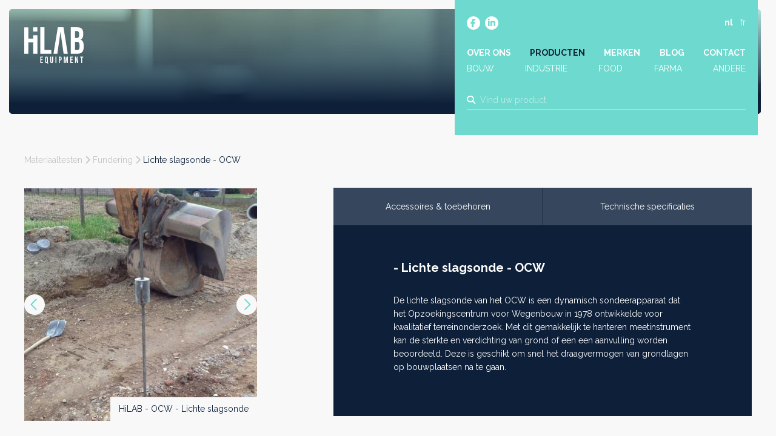

--- FILE ---
content_type: text/html; charset=UTF-8
request_url: https://hilab.be/nl/producten/lichte-slagsonde-ocw
body_size: 33901
content:
<!doctype html><html lang="nl-BE" class="no-js sticky-footer"><head> <!-- Google Tag Manager --><script>(function(w,d,s,l,i){w[l]=w[l]||[];w[l].push({'gtm.start':
new Date().getTime(),event:'gtm.js'});var f=d.getElementsByTagName(s)[0],
j=d.createElement(s),dl=l!='dataLayer'?'&l='+l:'';j.async=true;j.src=
'https://www.googletagmanager.com/gtm.js?id='+i+dl;f.parentNode.insertBefore(j,f);
})(window,document,'script','dataLayer','GTM-TJTWJZB');</script><!-- End Google Tag Manager --> <meta charset="utf-8"> <meta http-equiv="X-UA-Compatible" content="IE=edge"> <title>HiLAB | Lichte slagsonde - OCW</title> <meta name="keywords" content=""> <meta name="description" content="De lichte slagsonde van het OCW is een dynamisch sondeerapparaat dat het Opzoekingscentrum voor Wegenbouw in 1978 ontwikkelde voor kwalitatief..."> <meta name="robots" content="index,follow,max-snippet:-1"> <meta name="viewport" content="width=device-width, initial-scale=1, minimal-ui"> <link rel="canonical" href="https://hilab.be/nl/producten/lichte-slagsonde-ocw"> <link rel="stylesheet" href="https://shuttle-assets-new.s3.amazonaws.com/compiled/front-821b78f73f.css"> <link rel="stylesheet" href="https://shuttle-storage.s3.amazonaws.com/hilab/system/themes/theme-f20854f297.css"> <link rel="stylesheet" href="https://fonts.googleapis.com/css?family=Raleway:400,400italic,700,700italic&subset=latin"> <script src="https://shuttle-assets-new.s3.amazonaws.com/assets/js/vendor/modernizr.min.js"></script> <script src="https://kit.fontawesome.com/f4fe980f49.js" crossorigin="anonymous"></script> <script src="https://kit.fontawesome.com/78bbb71bd9.js" crossorigin="anonymous"></script> <link rel="apple-touch-icon" sizes="57x57" href="https://shuttle-storage.s3.amazonaws.com/hilab/system/favicon/apple-touch-icon-57x57.png?1665497867&v=6886ec93c3"><link rel="apple-touch-icon" sizes="60x60" href="https://shuttle-storage.s3.amazonaws.com/hilab/system/favicon/apple-touch-icon-60x60.png?1665497867&v=6886ec93c3"><link rel="apple-touch-icon" sizes="72x72" href="https://shuttle-storage.s3.amazonaws.com/hilab/system/favicon/apple-touch-icon-72x72.png?1665497867&v=6886ec93c3"><link rel="apple-touch-icon" sizes="76x76" href="https://shuttle-storage.s3.amazonaws.com/hilab/system/favicon/apple-touch-icon-76x76.png?1665497867&v=6886ec93c3"><link rel="apple-touch-icon" sizes="114x114" href="https://shuttle-storage.s3.amazonaws.com/hilab/system/favicon/apple-touch-icon-114x114.png?1665497867&v=6886ec93c3"><link rel="apple-touch-icon" sizes="120x120" href="https://shuttle-storage.s3.amazonaws.com/hilab/system/favicon/apple-touch-icon-120x120.png?1665497867&v=6886ec93c3"><link rel="apple-touch-icon" sizes="144x144" href="https://shuttle-storage.s3.amazonaws.com/hilab/system/favicon/apple-touch-icon-144x144.png?1665497867&v=6886ec93c3"><link rel="apple-touch-icon" sizes="152x152" href="https://shuttle-storage.s3.amazonaws.com/hilab/system/favicon/apple-touch-icon-152x152.png?1665497867&v=6886ec93c3"><link rel="apple-touch-icon" sizes="180x180" href="https://shuttle-storage.s3.amazonaws.com/hilab/system/favicon/apple-touch-icon-180x180.png?1665497867&v=6886ec93c3"><link rel="icon" type="image/png" sizes="32x32" href="https://shuttle-storage.s3.amazonaws.com/hilab/system/favicon/favicon-32x32.png?1665497867&v=6886ec93c3"><link rel="icon" type="image/png" sizes="192x192" href="https://shuttle-storage.s3.amazonaws.com/hilab/system/favicon/android-chrome-192x192.png?1665497867&v=6886ec93c3"><link rel="icon" type="image/png" sizes="16x16" href="https://shuttle-storage.s3.amazonaws.com/hilab/system/favicon/favicon-16x16.png?1665497867&v=6886ec93c3"><link rel="manifest" href="https://shuttle-storage.s3.amazonaws.com/hilab/system/favicon/site.webmanifest?1665497867&v=6886ec93c3"><link rel="mask-icon" href="https://shuttle-storage.s3.amazonaws.com/hilab/system/favicon/safari-pinned-tab.svg?1665497867&v=6886ec93c3" color="#ffffff"><link rel="shortcut icon" href="https://shuttle-storage.s3.amazonaws.com/hilab/system/favicon/favicon.ico?1665497867&v=6886ec93c3"><meta name="msapplication-TileColor" content="#ffffff"><meta name="msapplication-TileImage" content="https://shuttle-storage.s3.amazonaws.com/hilab/system/favicon/mstile-144x144.png?1665497867&v=6886ec93c3"><meta name="msapplication-config" content="https://shuttle-storage.s3.amazonaws.com/hilab/system/favicon/browserconfig.xml?1665497867&v=6886ec93c3"> <meta name="apple-mobile-web-app-title" content="HiLAB"> <meta name="application-name" content="HiLAB"> <meta property="og:title" content="HiLAB | Lichte slagsonde - OCW"> <meta property="og:description" content="De lichte slagsonde van het OCW is een dynamisch sondeerapparaat dat het Opzoekingscentrum voor Wegenbouw in 1978 ontwikkelde voor kwalitatief..."> <meta property="og:image" content="http://shuttle-storage.s3.amazonaws.com/hilab/system/resized/Productshots/0_Lasertopo/HiLAB%20-%20OCW%20-%20Lichte%20slagsonde_500x500.jpeg?1665405940"> <meta property="og:image:width" content="500"> <meta property="og:image:height" content="500"> <meta property="og:type" content="website"> <meta property="og:url" content="https://hilab.be/nl/producten/lichte-slagsonde-ocw"> <meta property="og:site_name" content="HiLAB"> <meta property="twitter:card" content="summary_large_image"> <meta property="twitter:title" content="HiLAB | Lichte slagsonde - OCW"> <meta property="twitter:description" content="De lichte slagsonde van het OCW is een dynamisch sondeerapparaat dat het Opzoekingscentrum voor Wegenbouw in 1978 ontwikkelde voor kwalitatief..."> <meta property="twitter:image" content="http://shuttle-storage.s3.amazonaws.com/hilab/system/resized/Productshots/0_Lasertopo/HiLAB%20-%20OCW%20-%20Lichte%20slagsonde_500x500.jpeg?1665405940"> <link rel="alternate" hreflang="nl" href="https://hilab.be/nl/producten/lichte-slagsonde-ocw"> <link rel="alternate" hreflang="fr" href="https://hilab.be/fr"> <link rel="alternate" hreflang="x-default" href="https://hilab.be/nl/producten/lichte-slagsonde-ocw"> <!-- Leadinfo tracking code --><script>
(function(l,e,a,d,i,n,f,o){if(!l[i]){l.GlobalLeadinfoNamespace=l.GlobalLeadinfoNamespace||[];
l.GlobalLeadinfoNamespace.push(i);l[i]=function(){(l[i].q=l[i].q||[]).push(arguments)};l[i].t=l[i].t||n;
l[i].q=l[i].q||[];o=e.createElement(a);f=e.getElementsByTagName(a)[0];o.async=1;o.src=d;f.parentNode.insertBefore(o,f);}
}(window,document,'script','https://cdn.leadinfo.net/ping.js','leadinfo','LI-6638ADB5EEB7D'));
</script> <script type="text/javascript">
var _iub = _iub || [];
_iub.csConfiguration = {"siteId":3889935,"cookiePolicyId":16456201,"lang":"nl","storage":{"useSiteId":true}};
</script><script type="text/javascript" src="https://cs.iubenda.com/autoblocking/3889935.js"></script><script type="text/javascript" src="//cdn.iubenda.com/cs/iubenda_cs.js" charset="UTF-8" async></script></head><body> <!-- Google Tag Manager (noscript) --><noscript><iframe src="https://www.googletagmanager.com/ns.html?id=GTM-TJTWJZB"
height="0" width="0" style="display:none;visibility:hidden"></iframe></noscript><!-- End Google Tag Manager (noscript) --> <!--[if lt IE 10]> <p class="BrowseHappy">You are using an <strong>outdated</strong> browser. Please <a href="http://browsehappy.com/">upgrade your browser</a> to improve your experience.</p> <![endif]--> <div class="Page" id="page-16-product"><div class="Wrapper" id="wrapper"><section class="Header shuttle-Block " ><div class="shuttle-Widget shuttle-TemplateWidget custom-style-121" id="widget-74-8b73c0708a5e0027fba7998fd6b70926"><div class="Grid-widgetInnerCell EntityTrigger-74" ><div class="Row"><div class="shuttle-Widget header-cont" id="widget-439-c681b4b22e4f35a0bead755cb8cdbcba"><div class="Row"><div class="Grid-widgetInnerCell EntityTrigger-439" ><div class="Row"><div class="shuttle-Widget-wrapGrid wrap-Grid" data-grid-cols="2"><div id="grid_698bb6d576" class="Grid Grid--withGutter u-noResize"><div class="Grid-cell u-size7of12 u-noResize"><div class="Grid-innerCell " data-grid-cell="7/12"><a href="/nl" class=""><div class="shuttle-Element shuttle-Element--image EntityTrigger-438 Entity-438 header-logo" alt="Logo" title="" id="element-438" data-url="https://shuttle-storage.s3.amazonaws.com/hilab/Icons/Logo.svg?1665480223&w=100&h=61" style="height:60px""><div class="FlexEmbed-object" data-asset-resize-id="438-0-d1c877f01d62a061f304986dc2a99d30-6a456bdfba4bbca533b5a1f1341f98e1" data-asset-id="1185" alt="Logo" title="" role="img" style="background-image:url( https://shuttle-storage.s3.amazonaws.com/hilab/Icons/Logo.svg?1665480223 );background-position:left center;background-repeat: no-repeat;background-size:contain;"></div></div></a></div></div><div class="Grid-cell u-size5of12 u-noResize"><div class="Grid-innerCell " data-grid-cell="5/12"><div class="shuttle-Widget header-top" id="widget-441-3556b33223dcbce995dda1fd782dfd60"><div class="Grid-widgetInnerCell EntityTrigger-441" ><div class="Row"><div class="shuttle-Widget-wrapGrid wrap-Grid" data-grid-cols="2"><div id="grid_c32ab45b98" class="Grid Grid--withGutter u-noResize"><div class="Grid-cell u-size8of12 u-noResize"><div class="Grid-innerCell " data-grid-cell="8/12"><div class="shuttle-Widget custom-style-119" id="widget-445-321b6a3fcebe33f40828c7ed748d0658"><div class="Row"><div class="Grid-widgetInnerCell EntityTrigger-445" ><div class="Row"><div class="shuttle-Element shuttle-Element--button" id="element-447"> <a data-action="1" href="https://www.facebook.com/profile.php?id=100085835487196" class="Button EntityTrigger-447 custom-style-text social-item" target="_blank"><p><i class="fab fa-facebook-f"></i></p></a></div></div></div></div><div class="Row"><div class="Grid-widgetInnerCell EntityTrigger-445" ><div class="Row"><div class="shuttle-Element shuttle-Element--button" id="element-447"> <a data-action="2" href="https://www.linkedin.com/company/88875470/" class="Button EntityTrigger-447 custom-style-text social-item" target="_blank"><p><i class="fab fa-linkedin-in"></i></p></a></div></div></div></div></div></div></div><div class="Grid-cell u-size4of12 u-noResize"><div class="Grid-innerCell " data-grid-cell="4/12"><ul class="shuttle-Element shuttle-Element--langNavigation Nav Nav--withGutter-small custom-style-language-navigation custom-style-3" id="element-448"><li class="Nav-item is-first"><a class="Nav-itemTarget custom-style-language-navigation-item custom-style-language-navigation-item-active" href="/nl/producten/lichte-slagsonde-ocw">nl</a></li><li class="Nav-item"><a class="Nav-itemTarget custom-style-language-navigation-item" href="/fr">fr</a></li></ul></div></div></div></div></div><div class="Row"><div class="shuttle-Element shuttle-Element--button u-lg-hidden u-md-hidden" id="element-459"> <a href="javascript:;" class="Button EntityTrigger-459 custom-style-text button-menu"><i class="fas fa-bars"></i></a></div></div><div class="Row"><div class="shuttle-Element shuttle-Element--spacer u-lg-hidden u-md-hidden" id="element-463" style="height:25px"></div></div><div class="Row"><div class="shuttle-Element shuttle-Element--spacer u-sm-hidden" id="element-452" style="height:40px"></div></div><div class="Row"><div class="shuttle-Widget u-lg-hidden u-md-hidden nav-mobile" id="widget-460-18da637db1d1fb2efe493bfd000166c8"><div class="Row"><div class="Grid-widgetInnerCell EntityTrigger-460" ><div class="Row"><div class="shuttle-Element shuttle-Element--button" id="element-462"> <a data-action="3" href="/nl/about" class="Button EntityTrigger-462 custom-style-text custom-style-11 custom-style-73 custom-style-84 custom-style-8">Over</a></div></div></div></div><div class="Row"><div class="Grid-widgetInnerCell EntityTrigger-460" ><div class="Row"><div class="shuttle-Element shuttle-Element--button" id="element-462"> <a data-action="4" href="/nl/producten" class="Button EntityTrigger-462 custom-style-text custom-style-11 custom-style-73 custom-style-84 custom-style-8">Producten</a></div></div></div></div><div class="Row"><div class="Grid-widgetInnerCell EntityTrigger-460" ><div class="Row"><div class="shuttle-Element shuttle-Element--button" id="element-462"> <a data-action="5" href="/nl/merken" class="Button EntityTrigger-462 custom-style-text custom-style-11 custom-style-73 custom-style-84 custom-style-8">Merken</a></div></div></div></div><div class="Row"><div class="Grid-widgetInnerCell EntityTrigger-460" ><div class="Row"><div class="shuttle-Element shuttle-Element--button" id="element-462"> <a data-action="6" href="/nl/blog" class="Button EntityTrigger-462 custom-style-text custom-style-11 custom-style-73 custom-style-84 custom-style-8">Blog</a></div></div></div></div><div class="Row"><div class="Grid-widgetInnerCell EntityTrigger-460" ><div class="Row"><div class="shuttle-Element shuttle-Element--button" id="element-462"> <a data-action="7" href="/nl/contact" class="Button EntityTrigger-462 custom-style-text custom-style-11 custom-style-73 custom-style-84 custom-style-8">Contact</a></div></div></div></div><div class="Row"><div class="Grid-widgetInnerCell EntityTrigger-460" ><div class="Row"><div class="shuttle-Element shuttle-Element--button" id="element-462"> <a data-action="8" href="/nl/producten?in_sector=bouw" class="Button EntityTrigger-462 custom-style-text custom-style-11 custom-style-73 custom-style-84 custom-style-8">Bouw</a></div></div></div></div><div class="Row"><div class="Grid-widgetInnerCell EntityTrigger-460" ><div class="Row"><div class="shuttle-Element shuttle-Element--button" id="element-462"> <a data-action="9" href="/nl/producten?in_sector=industrie" class="Button EntityTrigger-462 custom-style-text custom-style-11 custom-style-73 custom-style-84 custom-style-8">Industrie</a></div></div></div></div><div class="Row"><div class="Grid-widgetInnerCell EntityTrigger-460" ><div class="Row"><div class="shuttle-Element shuttle-Element--button" id="element-462"> <a data-action="10" href="/nl/producten?in_sector=food" class="Button EntityTrigger-462 custom-style-text custom-style-11 custom-style-73 custom-style-84 custom-style-8">Food</a></div></div></div></div><div class="Row"><div class="Grid-widgetInnerCell EntityTrigger-460" ><div class="Row"><div class="shuttle-Element shuttle-Element--button" id="element-462"> <a data-action="11" href="/nl/producten?in_sector=farma" class="Button EntityTrigger-462 custom-style-text custom-style-11 custom-style-73 custom-style-84 custom-style-8">Farma</a></div></div></div></div></div></div><div class="Row"><style>@media (max-width: 767px) {	.Nav-449 { display: none; visibility: hidden; }	.Nav--responsive-449 { display: block; visibility: visible; }	}	#ToggleNav-ea9eee36f6:checked ~ .ToggleNav-label {	}</style><div class="NavWrapper Nav-449 u-sm-hidden" id="element-449"><ul class="shuttle-Element shuttle-Element--navigation Nav custom-style-navigation"><li class="Nav-item"><a href="/nl/about" class="Nav-itemTarget EntityTrigger-449-0-0 custom-style-navigation-item" >Over ons</a></li><li class="Nav-item"><a href="/nl/producten" class="Nav-itemTarget EntityTrigger-449-0-1 custom-style-navigation-item custom-style-navigation-item-active" >Producten</a></li><li class="Nav-item"><a href="/nl/merken" class="Nav-itemTarget EntityTrigger-449-0-2 custom-style-navigation-item" >Merken</a></li><li class="Nav-item"><a href="/nl/blog" class="Nav-itemTarget EntityTrigger-449-0-3 custom-style-navigation-item" >Blog</a></li><li class="Nav-item"><a href="/nl/contact" class="Nav-itemTarget EntityTrigger-449-0-4 custom-style-navigation-item" >Contact</a></li></ul></div><div class="NavWrapper NavWrapper--responsive Nav--responsive-449 u-sm-hidden" id="element-449"><input class="ToggleNav " id="ToggleNav-ea9eee36f6" type="checkbox" tabindex="-1" aria-hidden="true"><label class="ToggleNav-label custom-style-responsive-navigation-toggle-button" for="ToggleNav-ea9eee36f6" aria-hidden="true">Menu</label><ul class="shuttle-Element shuttle-Element--navigation Nav Nav--stacked custom-style-responsive-navigation-dropdown"><li class="Nav-item"><a href="/nl/about" class="Nav-itemTarget EntityTrigger-449-0-0 custom-style-responsive-navigation-button" >Over ons</a></li><li class="Nav-item"><a href="/nl/producten" class="Nav-itemTarget EntityTrigger-449-0-1 custom-style-responsive-navigation-button custom-style-responsive-navigation-button-active" >Producten</a></li><li class="Nav-item"><a href="/nl/merken" class="Nav-itemTarget EntityTrigger-449-0-2 custom-style-responsive-navigation-button" >Merken</a></li><li class="Nav-item"><a href="/nl/blog" class="Nav-itemTarget EntityTrigger-449-0-3 custom-style-responsive-navigation-button" >Blog</a></li><li class="Nav-item"><a href="/nl/contact" class="Nav-itemTarget EntityTrigger-449-0-4 custom-style-responsive-navigation-button" >Contact</a></li></ul></div></div><div class="Row"><div class="shuttle-Element shuttle-Element--spacer u-sm-hidden" id="element-456" style="height:2px"></div></div><div class="Row"><div class="shuttle-Widget u-sm-hidden sectors" id="widget-453-6527af0222d6e3d21e63eefc1cb3ada0"><div class="Row"><div class="Grid-widgetInnerCell EntityTrigger-453" ><div class="Row"><div class="shuttle-Element shuttle-Element--button" id="element-455"> <a data-action="12" href="/nl/sectoren/bouw" class="Button EntityTrigger-455 custom-style-text sector">Bouw</a></div></div></div></div><div class="Row"><div class="Grid-widgetInnerCell EntityTrigger-453" ><div class="Row"><div class="shuttle-Element shuttle-Element--button" id="element-455"> <a data-action="13" href="/nl/sectoren/industrie" class="Button EntityTrigger-455 custom-style-text sector">Industrie</a></div></div></div></div><div class="Row"><div class="Grid-widgetInnerCell EntityTrigger-453" ><div class="Row"><div class="shuttle-Element shuttle-Element--button" id="element-455"> <a data-action="14" href="/nl/sectoren/food" class="Button EntityTrigger-455 custom-style-text sector">Food</a></div></div></div></div><div class="Row"><div class="Grid-widgetInnerCell EntityTrigger-453" ><div class="Row"><div class="shuttle-Element shuttle-Element--button" id="element-455"> <a data-action="15" href="/nl/sectoren/farma" class="Button EntityTrigger-455 custom-style-text sector">Farma</a></div></div></div></div><div class="Row"><div class="Grid-widgetInnerCell EntityTrigger-453" ><div class="Row"><div class="shuttle-Element shuttle-Element--button" id="element-455"> <a data-action="16" href="/nl/sectoren/andere" class="Button EntityTrigger-455 custom-style-text sector">Andere</a></div></div></div></div></div></div><div class="Row"><div class="shuttle-FormWidget FormWidget--autoSubmit"><div class="Container "><form method="POST" action="https://hilab.be/form/nl/5971" accept-charset="UTF-8" class="Form--vertical search-home-form" enctype="multipart/form-data"><input type="hidden" name="redirect" value="/nl/producten?search_q={form:5974}"><input type="hidden" name="add_parameters" value="0"><div class="Row"><div class="shuttle-Element shuttle-Element--spacer u-lg-hidden u-md-hidden" id="element-5978" style="height:10px"></div></div><div class="Row"><div class="shuttle-Element shuttle-Element--spacer u-sm-hidden" id="element-5970" style="height:25px"></div></div><div class="Row"><div class="Form-item " id="element-5974"><div class="Form-controls"><input id="fields[5974]" placeholder="Vind uw product" class="custom-style-form-text-field header-search" data-parsley-maxlength="255" name="fields[5974]" type="text" value=""> </div></div></div><div class="Row"><input class="search-home-dest" name="fields[5976]" type="hidden" value="https://hilab.be/nl/producten/lichte-slagsonde-ocw/producten?search_q="></div><div class="Row"><input class="user-agent" name="fields[6419]" type="hidden" value=""></div><div class="Row"><input class="search-current" name="fields[6420]" type="hidden" value="https://hilab.be/nl/producten/lichte-slagsonde-ocw?"></div><div class="Row"><div class="Form-item Form-item--action u-hidden"><div class="Form-controls"><button type="submit" class="Button custom-style-form-button">Versturen</button></div></div></div><div class="Row"><div class="shuttle-Element shuttle-Element--spacer" id="element-5977" style="height:5px"></div></div><input name="_origin" type="hidden" value="31"><input name="form_rendered_at" type="hidden" value="1768686358"></form></div></div></div><div class="Row"><div class="shuttle-Element shuttle-Element--text custom-style-text custom-style-11 custom-style-94 search-results-count" id="element-6441"><p>Zoekresultaten</p></div></div><div class="Row"><div class="shuttle-Element shuttle-Element--text custom-style-text custom-style-11 custom-style-94 search-no-results" id="element-6440"><p>We konden geen resultaten vinden met deze zoekterm. Gelieve het opnieuw te proberen.</p></div></div><div class="Row"><div class="shuttle-Widget search-results-cont" id="widget-6435-498c63c44482ba81e8f17ea23650c8a6" base="https://hilab.be/nl/search?search_q=" basesaver="https://hilab.be/nl/search-saver"></div></div><div class="Row"><div class="shuttle-Widget search-results" id="widget-6437-dad5c00a2b62cd0220d7bd5b07ae07fc"></div></div></div></div></div></div></div></div></div></div></div></div></div></div></div></section><section class="Main shuttle-Region " ><div class="Content shuttle-Block "><!-- Content-inner or Side-inner --><div class="Content-inner "><div class="shuttle-Widget shuttle-TemplateWidget" id="widget-3-4e2c444e9fa7a86250bc7eea82cd6344"><div class="Grid-widgetInnerCell EntityTrigger-3" ><div class="Row"><div class="Row"><div class="shuttle-Widget custom-style-122 custom-style-123 no-intro" id="widget-579-17502582393754540b0cb608e1583ef4"><div class="Row"><div class="Grid-widgetInnerCell EntityTrigger-579" ><div class="Row"><div class="shuttle-Element shuttle-Element--image EntityTrigger-581 Entity-581 intro-header" alt="Banner" title="" id="element-581" data-url="https://shuttle-storage.s3.amazonaws.com/hilab/Flavor/Banner.jpg?1665480185&w=2560&h=936" style="height:510px""><div class="FlexEmbed-object" data-asset-resize-id="581-0-7f336ed4cf9c6e412acb9e8b2ec2849e-04a0a5132a3281d40cfb30a767ec0ea5" data-asset-id="1163" alt="Banner" title="" role="img" style="background-image:url( https://shuttle-storage.s3.amazonaws.com/hilab/system/resized/Flavor/Banner_2560x0.jpg?1665480185 );background-position:center center;background-repeat: no-repeat;background-size:cover;"></div></div></div></div></div></div></div><div class="Row"><div class="shuttle-Widget custom-style-145" id="widget-588-df41a86b721b4dc8fb38bb720c6d9b43"><div class="Container "><div class="Row"><div class="Grid-widgetInnerCell EntityTrigger-588" ><div class="Row"><div class="shuttle-Element shuttle-Element--spacer u-lg-hidden u-md-hidden" id="element-6463" style="height:65px"></div></div><div class="Row"><div class="shuttle-Element shuttle-Element--spacer u-sm-hidden" id="element-605" style="height:65px"></div></div><div class="Row"><div class="shuttle-Element shuttle-Element--text custom-style-text breadcrumbs" id="element-1695"><p><span class="color-9"><a href="/nl/producten?in_cat[]=materiaaltesten"><span class="color-9">Materiaaltesten</span></a> <i class="fas fa-chevron-right"></i> <a href="/nl/producten?in_cat[]=materiaaltesten&amp;in_sub[]=fundering"><span class="color-9">Fundering</span></a> <i class="fas fa-chevron-right"></i></span>&nbsp;<span class="color-11">Lichte slagsonde - OCW</span></p></div></div><div class="Row"><div class="shuttle-Widget custom-style-94 subcat-name" id="widget-5981-4731e0c50aa2e18be13ce21c69ae6451"><div class="Row"><div class="Grid-widgetInnerCell EntityTrigger-5981" ><div class="Row"><input nth="1" slug="fundering" name="fields[widget_588][0][widget_5981][0][5983]" type="hidden" value="Fundering"></div></div></div></div></div><div class="Row"><div class="shuttle-Element shuttle-Element--spacer" id="element-1694" style="height:35px"></div></div><div class="Row"><div class="shuttle-Widget-wrapGrid wrap-Grid" data-grid-cols="3"><div id="grid_aa4d95004c" class="Grid Grid--withGutter"><div class="Grid-cell u-size4of12"><div class="Grid-innerCell " data-grid-cell="4/12"><div class="Row"><div class="shuttle-Element shuttle-Element--spacer" id="element-6107" style="height:25px"></div></div><div class="Row"><div class="Slider custom-style-134 custom-style-133 up24 slider-detail" id="slider-596-31816f9c1ca2fc4fb814ffd9ccef0923"><div class="cycle-container"><div class="cycle-slideshow" data-cycle-log="false" data-cycle-loader="false" data-cycle-fx="fade" data-cycle-easing="easeInOutQuint" data-cycle-swipe="true" data-cycle-timeout="0" data-cycle-delay="0" data-cycle-pause-on-hover="true" data-cycle-loop="0" data-cycle-allow-wrap="true" data-cycle-auto-height="container" data-cycle-slides="> .Slider-item" data-cycle-slide-class="Slider-item" data-cycle-slide-active-class="is-active" data-cycle-prev="#slider-prev-596-31816f9c1ca2fc4fb814ffd9ccef0923" data-cycle-next="#slider-next-596-31816f9c1ca2fc4fb814ffd9ccef0923" data-cycle-disabled-class="is-disabled" data-cycle-pager="#slider-pager-596-31816f9c1ca2fc4fb814ffd9ccef0923" data-cycle-pager-active-class="custom-style-slider-pager-item-active" data-cycle-pager-event="click" data-cycle-pager-template="<li class='Slider-pager-item custom-style-slider-pager-item'></li>"	><div class="Slider-controls"><a id="slider-prev-596-31816f9c1ca2fc4fb814ffd9ccef0923" class="Slider-prev custom-style-slider-previous-arrow" href=""><span class="u-hiddenVisually">Vorige</span></a><a id="slider-next-596-31816f9c1ca2fc4fb814ffd9ccef0923" class="Slider-next custom-style-slider-next-arrow" href=""><span class="u-hiddenVisually">Next >></span></a></div><div class="Slider-item" data-slider-item="0"><div class="Row"><img class="shuttle-Element shuttle-Element--image EntityTrigger-5980 Entity-5980 shuttle-Element--image-lightbox img-auto" alt="HiLAB - OCW - Lichte slagsonde" title="" id="element-5980" data-url="https://shuttle-storage.s3.amazonaws.com/hilab/Productshots/0_Lasertopo/HiLAB%20-%20OCW%20-%20Lichte%20slagsonde.jpeg?1665405940&w=500&h=500" data-asset-resize-id="5980-0-abc6bc6b12b3c5ad7d51a7212187de2e-0-a9ffb0f767cea07d9f96ca1424b2b9cc" data-asset-id="1077" src="https://shuttle-storage.s3.amazonaws.com/hilab/system/resized/Productshots/0_Lasertopo/HiLAB%20-%20OCW%20-%20Lichte%20slagsonde_500x0.jpeg?1665405940"></div><div class="Row"></div></div><div class="Slider-item" data-slider-item="1"><div class="Row"><img class="shuttle-Element shuttle-Element--image EntityTrigger-5980 Entity-5980 shuttle-Element--image-lightbox img-auto" alt="HiLAB - OCW - Lichte slagsonde_02" title="" id="element-5980" data-url="https://shuttle-storage.s3.amazonaws.com/hilab/Productshots/0_Lasertopo/HiLAB%20-%20OCW%20-%20Lichte%20slagsonde_02.jpeg?1665405940&w=500&h=500" data-asset-resize-id="5980-0-abc6bc6b12b3c5ad7d51a7212187de2e-1-5a1c866dab071f40c9f9a52f44d00786" data-asset-id="1078" src="https://shuttle-storage.s3.amazonaws.com/hilab/system/resized/Productshots/0_Lasertopo/HiLAB%20-%20OCW%20-%20Lichte%20slagsonde_02_500x0.jpeg?1665405940"></div><div class="Row"></div></div></div></div></div></div><div class="Row"><div class="shuttle-Element shuttle-Element--spacer" id="element-624" style="height:40px"></div></div><div class="Row"><div class="shuttle-Widget custom-style-134 custom-style-94 thumbs" id="widget-591-b9397ca12c8eb414555f6cfdc55b77ba"><div class="shuttle-Repeat-wrapGrid wrap-Grid" data-grid-cols="4"><div id="grid_b5ab9ca75f" class="Grid Grid--withGutter Grid--withRowGutter u-noResize"><div class="Grid-cell u-size1of4 is-first"><div class="Grid-widgetInnerCell EntityTrigger-591" ><div class="Row"><div class="shuttle-Element shuttle-Element--image EntityTrigger-593 Entity-593 thumb" alt="HiLAB - OCW - Lichte slagsonde" title="" id="element-593" data-url="https://shuttle-storage.s3.amazonaws.com/hilab/Productshots/0_Lasertopo/HiLAB%20-%20OCW%20-%20Lichte%20slagsonde.jpeg?1665405940&w=500&h=500" style="height:90px""><div class="FlexEmbed-object" data-asset-resize-id="593-0-4bc29e6ce1262d6fb7a2f134a206dbee-0-e3461e97e91291f250e9e8fc2c7b0f37" data-asset-id="1077" alt="HiLAB - OCW - Lichte slagsonde" title="" role="img" style="background-image:url( https://shuttle-storage.s3.amazonaws.com/hilab/system/resized/Productshots/0_Lasertopo/HiLAB%20-%20OCW%20-%20Lichte%20slagsonde_221x0.jpeg?1665405940 );background-position:center center;background-repeat: no-repeat;background-size:contain;"></div></div></div></div></div><div class="Grid-cell u-size1of4 "><div class="Grid-widgetInnerCell EntityTrigger-591" ><div class="Row"><div class="shuttle-Element shuttle-Element--image EntityTrigger-593 Entity-593 thumb" alt="HiLAB - OCW - Lichte slagsonde_02" title="" id="element-593" data-url="https://shuttle-storage.s3.amazonaws.com/hilab/Productshots/0_Lasertopo/HiLAB%20-%20OCW%20-%20Lichte%20slagsonde_02.jpeg?1665405940&w=500&h=500" style="height:90px""><div class="FlexEmbed-object" data-asset-resize-id="593-0-4bc29e6ce1262d6fb7a2f134a206dbee-1-70f2edd3272c292bc0bca3634b5efb8d" data-asset-id="1078" alt="HiLAB - OCW - Lichte slagsonde_02" title="" role="img" style="background-image:url( https://shuttle-storage.s3.amazonaws.com/hilab/system/resized/Productshots/0_Lasertopo/HiLAB%20-%20OCW%20-%20Lichte%20slagsonde_02_221x0.jpeg?1665405940 );background-position:center center;background-repeat: no-repeat;background-size:contain;"></div></div></div></div></div></div></div></div></div><div class="Row"><div class="shuttle-Element shuttle-Element--spacer custom-style-94 thumbs-spacer" id="element-636" style="height:50px"></div></div><div class="Row"></div><div class="Row"></div><div class="Row"><div class="shuttle-Element shuttle-Element--button" id="element-5254"> <a data-action="19" href="https://shuttle-storage.s3.amazonaws.com/hilab/werkblad.pdf?1665062993&w=0&h=0" class="Button EntityTrigger-5254 custom-style-button custom-style-94 button-download" target="_blank">Download spec sheet</a></div></div><div class="Row"><div class="shuttle-Element shuttle-Element--spacer custom-style-94 thumbs-spacer" id="element-5255" style="height:50px"></div></div></div></div><div class="Grid-cell u-size1of12"><div class="Grid-innerCell " data-grid-cell="1/12"><div class="shuttle-Element shuttle-Element--spacer" id="element-625" style="height:0px"></div></div></div><div class="Grid-cell u-size7of12"><div class="Grid-innerCell " data-grid-cell="7/12"><div class="Row"><div class="shuttle-Widget custom-style-21 product-desc" id="widget-599-4c23066ccce08836bea2d3f5bded3e15"><div class="Grid-widgetInnerCell EntityTrigger-599" ><div class="Row"><div class="shuttle-Widget u-sm-hidden anchor-nav boxcont" id="widget-5994-5e0730179436dfef77e1879e314e7482"><div class="Grid-widgetInnerCell EntityTrigger-5994" ><div class="Row"><div class="shuttle-Element shuttle-Element--button" id="element-5996"> <a data-action="20" href="/nl/producten/lichte-slagsonde-ocw#ordernum" class="Button EntityTrigger-5996 custom-style-text anchor-nav-button box none" group="ordernum">Order nummers</a></div></div><div class="Row"><div class="shuttle-Element shuttle-Element--button" id="element-5997"> <a data-action="21" href="/nl/producten/lichte-slagsonde-ocw#accessories" class="Button EntityTrigger-5997 custom-style-text anchor-nav-button box none" group="accessories">Accessoires & toebehoren</a></div></div><div class="Row"><div class="shuttle-Element shuttle-Element--button" id="element-5998"> <a data-action="22" href="/nl/producten/lichte-slagsonde-ocw#specs" class="Button EntityTrigger-5998 custom-style-text anchor-nav-button box none" group="specs">Technische specificaties</a></div></div></div></div></div><div class="Row"><div class="shuttle-Widget-wrapGrid wrap-Grid" data-grid-cols="3"><div id="grid_eaeb177f8d" class="Grid"><div class="Grid-cell u-size1of7"><div class="Grid-innerCell " data-grid-cell="1/7"><div class="shuttle-Element shuttle-Element--spacer" id="element-603" style="height:0px"></div></div></div><div class="Grid-cell u-size5of7"><div class="Grid-innerCell " data-grid-cell="5/7"><div class="Row"><div class="shuttle-Element shuttle-Element--spacer" id="element-612" style="height:30px"></div></div><div class="Row"><div class="shuttle-Element shuttle-Element--title" id="element-601"><h2 class="custom-style-h3 custom-style-11 product-title"> - Lichte slagsonde - OCW</h2></div></div><div class="Row"><div class="shuttle-Element shuttle-Element--spacer" id="element-609" style="height:30px"></div></div><div class="Row"><div class="shuttle-Element shuttle-Element--text custom-style-text custom-style-11 desc" id="element-602"><p><p>De lichte slagsonde van het OCW is een dynamisch sondeerapparaat dat het Opzoekingscentrum voor Wegenbouw in 1978 ontwikkelde voor kwalitatief terreinonderzoek. Met dit gemakkelijk te hanteren meetinstrument kan de sterkte en verdichting van grond of een een aanvulling worden beoordeeld. Deze is geschikt om snel het draagvermogen van grondlagen op bouwplaatsen na te gaan.</p></p></div></div><div class="Row"></div><div class="Row"><div class="shuttle-Element shuttle-Element--spacer" id="element-611" style="height:50px"></div></div></div></div><div class="Grid-cell u-size1of7"><div class="Grid-innerCell " data-grid-cell="1/7"><div class="shuttle-Element shuttle-Element--spacer" id="element-604" style="height:0px"></div></div></div></div></div></div></div></div></div><div class="Row"><div class="shuttle-Element shuttle-Element--spacer" id="element-626" style="height:40px"></div></div><div class="Row"><div class="shuttle-Element shuttle-Element--video" id="element-6243"><div class="FlexEmbed"><div class="FlexEmbed-ratio" style="padding-bottom:57.971014492754%"><div class="FlexEmbed-content"><iframe src="https://www.youtube.com/embed/ojqCEWwo_pk?rel=0&controls=1&showinfo=1&autoplay=0&muted=0" width="100%" frameborder webkitallowfullscreen mozallowfullscreen allowfullscreen></iframe>}</div></div></div></div></div><div class="Row"><div class="shuttle-Element shuttle-Element--spacer" id="element-6244" style="height:40px"></div></div><div class="Row"><div class="shuttle-Widget" id="widget-5275-3177d3547892eff87733481d4ce9ff79"><div class="Row"><div class="Grid-widgetInnerCell EntityTrigger-5275" ><div class="Row"><div class="shuttle-Element shuttle-Element--title" id="element-5274"><h2 class="custom-style-h3 custom-style-14 bordered info-title" group="specs">Label/Normering</h2></div></div></div></div></div></div><div class="Row"><div class="shuttle-Element shuttle-Element--spacer" id="element-5273" style="height:10px"></div></div><div class="Row"><div class="shuttle-Element shuttle-Element--text custom-style-text custom-style-94 labels-origin" id="element-5272"><p>LS10000-001‰LS10000-002</p></div></div><div class="Row"><div class="shuttle-Widget custom-style-96 labels-cont" id="widget-5269-0af8e1600008af625a96625cbc26f17c"></div></div><div class="Row"><div class="shuttle-Element shuttle-Element--spacer" id="element-5271" style="height:40px"></div></div><div class="Row"></div><div class="Row"><div class="shuttle-Widget custom-style-96" id="widget-2784-97a5e1733e7d542a148c93bc3b115dbb"><div class="Grid-widgetInnerCell EntityTrigger-2784" ><div class="Row"><div class="shuttle-Widget-wrapGrid wrap-Grid" data-grid-cols="2"><div id="grid_1bfe2b2ef9" class="Grid Grid--withGutter-small"><div class="Grid-cell u-size6of12"><div class="Grid-innerCell " data-grid-cell="6/12"><div class="shuttle-Widget custom-style-96" id="widget-607-cd229d38965164da13df1cf9f8f7ae2a"><div class="Row"><div class="Grid-widgetInnerCell EntityTrigger-607" ><div class="Row"><div class="shuttle-Widget-wrapGrid wrap-Grid" data-grid-cols="2"><div id="grid_9d00ccc00c" class="Grid Grid--withGutter-small"><div class="Grid-cell u-size6of12"><div class="Grid-innerCell " data-grid-cell="6/12"><div class="shuttle-Element shuttle-Element--button" id="element-606"> <a data-action="17" href="#contact" class="Button EntityTrigger-606 custom-style-button button-quote">Vraag een offerte aan</a></div></div></div><div class="Grid-cell u-size6of12"><div class="Grid-innerCell " data-grid-cell="6/12"><div class="shuttle-Element shuttle-Element--button" id="element-2786"> <a data-action="18" href="#contact" class="Button EntityTrigger-2786 custom-style-button button-question">Stel een vraag</a></div></div></div></div></div></div></div></div></div></div></div><div class="Grid-cell u-size6of12"><div class="Grid-innerCell " data-grid-cell="6/12"><div class="shuttle-Element shuttle-Element--button" id="element-613"> <a href="/nl/producten" class="Button EntityTrigger-613 custom-style-button dark">Terug naar overzicht</a></div></div></div></div></div></div></div></div></div><div class="Row"><div class="shuttle-Element shuttle-Element--spacer" id="element-627" style="height:50px"></div></div></div></div></div></div></div><div class="Row"><input class="ph-product" name="fields[widget_588][0][5253]" type="hidden" value="Lichte slagsonde - OCW"></div></div></div></div></div></div><div class="Row"><div class="shuttle-Widget custom-style-48 custom-style-133 custom-style-147 extra-info down" id="widget-615-2c120d610d606364f8858a30d11d3b0e"><div class="Container custom-style-18 custom-style-132"><div class="Row"><div class="Grid-widgetInnerCell EntityTrigger-615" ><div class="Row"><div class="shuttle-Element shuttle-Element--spacer u-lg-hidden u-md-hidden" id="element-4059" style="height:20px"></div></div><div class="Row"><div class="shuttle-Element shuttle-Element--spacer u-sm-hidden" id="element-628" style="height:40px"></div></div><div class="Row"><div class="shuttle-Widget" id="widget-6623-2644060bd1fffbb84b307c9cb64cb3e1"><div class="Row"><div class="Grid-widgetInnerCell EntityTrigger-6623" ><div class="Row"><div class="shuttle-Widget product-info" id="widget-6625-88cc3eaaeb81a94cd8fbe9eb75de4703" brand=""></div></div></div></div></div></div><div class="Row"><div class="shuttle-Widget-wrapGrid wrap-Grid" data-grid-cols="2"><div id="grid_64c6670046" class="Grid Grid--withGutter"><div class="Grid-cell u-size5of12"><div class="Grid-innerCell " data-grid-cell="5/12"><div class="shuttle-Element shuttle-Element--spacer" id="element-618" style="height:0px"></div></div></div><div class="Grid-cell u-size7of12"><div class="Grid-innerCell " data-grid-cell="7/12"><div class="Row"><div class="shuttle-Element shuttle-Element--title" id="element-617"><h2 class="custom-style-h3 custom-style-14 bordered info-title" group="specs">Technische specificaties</h2></div></div><div class="Row"><div class="shuttle-Widget group group-specs" id="widget-621-3fa3df4e07d0cc1e4ed40aec8f3151e4" group="specs"><a name="specs"></a><div class="Row"><div class="Grid-widgetInnerCell EntityTrigger-621" ><div class="Row"><div class="shuttle-Element shuttle-Element--text custom-style-text custom-style-14 extra-info specs" id="element-623"><p><p><span class="custom-style-h3">Standaardversie bestaande uit:&nbsp;</span></p><p>&nbsp;</p><ul><li>1 slagstaaf met aambeeld</li><li>1 heiblok van 10 kg met merkteken</li><li>1 telescopische lat van 1 meter</li><li>3 verlengstaven van 1m met merktekens alle 10 cm</li><li>1 basisplaat uit kunststof met 4 haken</li><li>1 punt van 5 cm&sup2; uit speciaal staal</li><li>1 O.C.W. gebruiksaanwijzing</li><li>Conformiteitsattest Lasertopo bvba</li><li>1 extractiekrik</li></ul></p></div></div></div></div></div></div><div class="Row"><div class="shuttle-Element shuttle-Element--title" id="element-619"><h2 class="custom-style-h3 custom-style-14 bordered info-title" group="ordernum">Order nummers</h2></div></div><div class="Row"><div class="shuttle-Widget group group-ordernum" id="widget-630-11ab98bf312154a2342eb1147e386131" group="ordernum"><a name="ordernum"></a><div class="Row"><div class="Grid-widgetInnerCell EntityTrigger-630" ><div class="Row"><div class="shuttle-Element shuttle-Element--text custom-style-text custom-style-14 extra-info ordernums" id="element-632"><p></p></div></div></div></div></div></div><div class="Row"><div class="shuttle-Element shuttle-Element--title" id="element-620"><h2 class="custom-style-h3 custom-style-14 bordered info-title" group="accessories">Accessoires & toebehoren</h2></div></div><div class="Row"><div class="shuttle-Widget group group-accessories" id="widget-633-d7cb2063da8b7e4a9710edc350cf9626" group="accessories"><a name="accessories"></a><div class="Row"><div class="Grid-widgetInnerCell EntityTrigger-633" ><div class="Row"><div class="shuttle-Element shuttle-Element--text custom-style-text custom-style-14 extra-info accessories" id="element-635"><p><p><span class="custom-style-h3">Uitbreiding op standaardversie mogelijk</span></p><p>&nbsp;</p><ul><li>1 vervangpunt van 5 cm&sup2;</li><li>1 metaalborstel</li><li>1 olieflesje</li><li>2 montagesleutels</li><li>2 transportkoffers uit multiplex</li></ul></p></div></div></div></div></div></div></div></div></div></div></div><div class="Row"><div class="shuttle-Element shuttle-Element--spacer" id="element-629" style="height:50px"></div></div></div></div></div></div></div><div class="Row"><div class="shuttle-Widget custom-style-135 custom-style-122 wide" id="widget-637-4241871139d01b6d001cd59297d7a9a4"><div class="Row"><div class="Grid-widgetInnerCell EntityTrigger-637" ><div class="Row"><div class="shuttle-Element shuttle-Element--image EntityTrigger-639 Entity-639 banner-img" alt="Pavement" title="" id="element-639" data-url="https://shuttle-storage.s3.amazonaws.com/hilab/Flavor/Pavement.jpg?1665480186&w=2048&h=896" style="height:270px""><div class="FlexEmbed-object" data-asset-resize-id="639-0-6522dc5a1cbfa4ce73bedcf78489dd93-fd83292c53229e11b10a11ab5e1c13d1" data-asset-id="1173" alt="Pavement" title="" role="img" style="background-image:url( https://shuttle-storage.s3.amazonaws.com/hilab/system/resized/Flavor/Pavement_2048x0.jpg?1665480186 );background-position:center center;background-repeat: no-repeat;background-size:cover;"></div></div></div><div class="Row"><div class="shuttle-Widget shuttle-Widget--overlap" id="widget-640-a8bb56d4d5966fb88ee0693dde6b04fb"><div class="Container "><div class="Grid-widgetInnerCell EntityTrigger-640" ><div class="Row"><div class="shuttle-Widget-wrapGrid wrap-Grid" data-grid-cols="2"><div id="grid_cd1c4b8288" class="Grid Grid--withGutter Grid--alignMiddle"><div class="Grid-cell u-size8of12"><div class="Grid-innerCell " data-grid-cell="8/12"><div class="shuttle-Element shuttle-Element--title" id="element-642"><h2 class="custom-style-h2 custom-style-11 banner-text"><p><strong>Een prangend labovraagstuk?</strong><br />De oplossing is slechts een<br />klik van je verwijderd!</p></h2></div></div></div><div class="Grid-cell u-size4of12"><div class="Grid-innerCell " data-grid-cell="4/12"><div class="shuttle-Element shuttle-Element--button u-textRight" id="element-643"> <a href="#contact" class="Button EntityTrigger-643 custom-style-button button-quote">Contact</a></div></div></div></div></div></div></div></div></div></div></div></div></div></div><div class="Row"><div class="shuttle-Widget custom-style-133 custom-style-48 up down" id="widget-644-7f5279de0f80088c9ceb6b4b11bab130"><div class="Container custom-style-18 custom-style-132"><div class="Row"><div class="Grid-widgetInnerCell EntityTrigger-644" ><div class="Row"><div class="shuttle-Element shuttle-Element--spacer u-lg-hidden u-md-hidden" id="element-4057" style="height:45px"></div></div><div class="Row"><div class="shuttle-Element shuttle-Element--spacer u-sm-hidden" id="element-660" style="height:75px"></div></div><div class="Row"><div class="shuttle-Widget-wrapGrid wrap-Grid" data-grid-cols="3"><div id="grid_9e9f40c715" class="Grid Grid--withGutter"><div class="Grid-cell u-size1of12"><div class="Grid-innerCell " data-grid-cell="1/12"><div class="shuttle-Element shuttle-Element--spacer" id="element-658" style="height:0px"></div></div></div><div class="Grid-cell u-size10of12"><div class="Grid-innerCell " data-grid-cell="10/12"><div class="Row"><div class="shuttle-Widget" id="widget-664-a4a7ec416c1b2641208f0cc550c5810a"><div class="Row"><div class="Grid-widgetInnerCell EntityTrigger-664" ><div class="Row"><div class="shuttle-Element shuttle-Element--title" id="element-663"><h2 class="custom-style-h3 custom-style-14">Gelijkaardige producten</h2></div></div></div></div></div></div><div class="Row"><div class="shuttle-Element shuttle-Element--spacer" id="element-662" style="height:50px"></div></div><div class="Row"><div class="shuttle-Widget custom-style-126 products boxcont similar" id="widget-648-dc00a3afe64b4e7d684489c8889ee1c1"><div class="Row Row--withGutter"><div class="Grid-widgetInnerCell EntityTrigger-648" ><div class="Row"><div class="shuttle-Widget product" id="widget-650-b32b474e7fce33cd0cc746b2e41a52a4" brand="{segment:27-3-126}" sector="{segment:27-0-165}"><a class="Grid-widgetInnerCell u-block EntityTrigger-650" href="/nl/producten/uitgietbak-voor-droogoven" data-action="95"><div class="Row"><div class="shuttle-Widget product-img" id="widget-655-7ed661013a45f03078f4c61bd9af679b"><div class="Grid-widgetInnerCell EntityTrigger-655" ><div class="Row"><div class="shuttle-Element shuttle-Element--image EntityTrigger-657 Entity-657" alt="HiLAB - Controls - Uitgietbak voor droogoven" title="" id="element-657" data-url="https://shuttle-storage.s3.amazonaws.com/hilab/Productshots/1_Controls/HiLAB%20-%20Controls%20-%20Uitgietbak%20voor%20droogoven.jpeg?1665405626&w=500&h=500" style="height:140px""><div class="FlexEmbed-object" data-asset-resize-id="657-0-9d2f4e85afe1340c807e889c060280c5-cddb443a963dea744ee9f44bab818ca1" data-asset-id="1076" alt="HiLAB - Controls - Uitgietbak voor droogoven" title="" role="img" style="background-image:url( https://shuttle-storage.s3.amazonaws.com/hilab/system/resized/Productshots/1_Controls/HiLAB%20-%20Controls%20-%20Uitgietbak%20voor%20droogoven_500x0.jpeg?1665405626 );background-position:center center;background-repeat: no-repeat;background-size:contain;"></div></div></div></div></div></div><div class="Row"><div class="shuttle-Widget product-text box" id="widget-652-a6f8d96dfadca0cea6641d2812ff59bb"><div class="Grid-widgetInnerCell EntityTrigger-652" ><div class="Row"><div class="shuttle-Element shuttle-Element--text custom-style-text" id="element-654"><p>Uitgietbak voor droogoven</p></div></div></div></div></div></a></div></div></div></div><div class="Row Row--withGutter"><div class="Grid-widgetInnerCell EntityTrigger-648" ><div class="Row"></div></div></div><div class="Row Row--withGutter"><div class="Grid-widgetInnerCell EntityTrigger-648" ><div class="Row"><div class="shuttle-Widget product" id="widget-650-b32b474e7fce33cd0cc746b2e41a52a4" brand="{segment:27-3-126}" sector="{segment:27-0-165}"><a class="Grid-widgetInnerCell u-block EntityTrigger-650" href="/nl/producten/gann-speedy-moister-cm-b-standaard" data-action="96"><div class="Row"><div class="shuttle-Widget product-img" id="widget-655-7ed661013a45f03078f4c61bd9af679b"><div class="Grid-widgetInnerCell EntityTrigger-655" ><div class="Row"><div class="shuttle-Element shuttle-Element--image EntityTrigger-657 Entity-657" alt="gann_speedy_moister" title="" id="element-657" data-url="https://shuttle-storage.s3.amazonaws.com/hilab/Productshots/5_Gann/gann_speedy_moister.jpeg?1665414327&w=500&h=500" style="height:140px""><div class="FlexEmbed-object" data-asset-resize-id="657-2-9d2f4e85afe1340c807e889c060280c5-6bab6e7fc70e614759b240dd989bc863" data-asset-id="1158" alt="gann_speedy_moister" title="" role="img" style="background-image:url( https://shuttle-storage.s3.amazonaws.com/hilab/system/resized/Productshots/5_Gann/gann_speedy_moister_500x0.jpeg?1665414327 );background-position:center center;background-repeat: no-repeat;background-size:contain;"></div></div></div></div></div></div><div class="Row"><div class="shuttle-Widget product-text box" id="widget-652-a6f8d96dfadca0cea6641d2812ff59bb"><div class="Grid-widgetInnerCell EntityTrigger-652" ><div class="Row"><div class="shuttle-Element shuttle-Element--text custom-style-text" id="element-654"><p>GANN speedy moister - CM-B Standaard</p></div></div></div></div></div></a></div></div></div></div><div class="Row Row--withGutter"><div class="Grid-widgetInnerCell EntityTrigger-648" ><div class="Row"><div class="shuttle-Widget product" id="widget-650-b32b474e7fce33cd0cc746b2e41a52a4" brand="{segment:27-3-126}" sector="{segment:27-0-165}"><a class="Grid-widgetInnerCell u-block EntityTrigger-650" href="/nl/producten/pak-marker" data-action="97"><div class="Row"><div class="shuttle-Widget product-img" id="widget-655-7ed661013a45f03078f4c61bd9af679b"><div class="Grid-widgetInnerCell EntityTrigger-655" ><div class="Row"><div class="shuttle-Element shuttle-Element--image EntityTrigger-657 Entity-657" alt="Pak marker_1_500x500" title="" id="element-657" data-url="https://shuttle-storage.s3.amazonaws.com/hilab/Productshots/0_Lasertopo/Pak%20marker_1_500x500.jpeg?1665414909&w=500&h=500" style="height:140px""><div class="FlexEmbed-object" data-asset-resize-id="657-3-9d2f4e85afe1340c807e889c060280c5-eb195fd0bc7e03ad2cbc5c66cb3a6f3b" data-asset-id="1159" alt="Pak marker_1_500x500" title="" role="img" style="background-image:url( https://shuttle-storage.s3.amazonaws.com/hilab/system/resized/Productshots/0_Lasertopo/Pak%20marker_1_500x500_500x0.jpeg?1665414909 );background-position:center center;background-repeat: no-repeat;background-size:contain;"></div></div></div></div></div></div><div class="Row"><div class="shuttle-Widget product-text box" id="widget-652-a6f8d96dfadca0cea6641d2812ff59bb"><div class="Grid-widgetInnerCell EntityTrigger-652" ><div class="Row"><div class="shuttle-Element shuttle-Element--text custom-style-text" id="element-654"><p>PAK-MARKER</p></div></div></div></div></div></a></div></div></div></div><div class="Row"><div class="Grid-widgetInnerCell EntityTrigger-648" ><div class="Row"><div class="shuttle-Widget product" id="widget-650-b32b474e7fce33cd0cc746b2e41a52a4" brand="{segment:27-3-126}" sector="{segment:27-0-165}"><a class="Grid-widgetInnerCell u-block EntityTrigger-650" href="/nl/producten/plaatproefapparaat" data-action="98"><div class="Row"><div class="shuttle-Widget product-img" id="widget-655-7ed661013a45f03078f4c61bd9af679b"><div class="Grid-widgetInnerCell EntityTrigger-655" ><div class="Row"><div class="shuttle-Element shuttle-Element--image EntityTrigger-657 Entity-657" alt="1.06.42.02 hmp lfg4 with printer" title="" id="element-657" data-url="https://shuttle-storage.s3.amazonaws.com/hilab/Productshots/4_HMP/1.06.42.02%20hmp%20lfg4%20with%20printer.jpg?1666165758&w=3460&h=4791" style="height:140px""><div class="FlexEmbed-object" data-asset-resize-id="657-4-9d2f4e85afe1340c807e889c060280c5-8d6a22dcdc5f7935928e44670609ca14" data-asset-id="1645" alt="1.06.42.02 hmp lfg4 with printer" title="" role="img" style="background-image:url( https://shuttle-storage.s3.amazonaws.com/hilab/system/resized/Productshots/4_HMP/1.06.42.02%20hmp%20lfg4%20with%20printer_2291x0.jpg?1666165758 );background-position:center center;background-repeat: no-repeat;background-size:contain;"></div></div></div></div></div></div><div class="Row"><div class="shuttle-Widget product-text box" id="widget-652-a6f8d96dfadca0cea6641d2812ff59bb"><div class="Grid-widgetInnerCell EntityTrigger-652" ><div class="Row"><div class="shuttle-Element shuttle-Element--text custom-style-text" id="element-654"><p>Plaatproefapparaat</p></div></div></div></div></div></a></div></div></div></div></div></div></div></div><div class="Grid-cell u-size1of12"><div class="Grid-innerCell " data-grid-cell="1/12"><div class="shuttle-Element shuttle-Element--spacer" id="element-659" style="height:0px"></div></div></div></div></div></div><div class="Row"><div class="shuttle-Element shuttle-Element--spacer u-lg-hidden u-md-hidden" id="element-4058" style="height:45px"></div></div><div class="Row"><div class="shuttle-Element shuttle-Element--spacer u-sm-hidden" id="element-661" style="height:60px"></div></div></div></div></div></div></div></div><div class="Row"><div class="shuttle-Widget custom-style-168 shield" id="widget-6500-75422855864ea052b44518d3764d6374"></div></div><div class="Row"><div class="shuttle-Widget custom-style-167 pop-up" id="widget-6502-22f244f057e73be8ed417e35dd36b311"><div class="Row"><div class="Grid-widgetInnerCell EntityTrigger-6502" ></div></div></div></div></div></div></div></div></section></div><section class="Footer shuttle-Block Footer--sticky " ><div class="shuttle-Widget shuttle-TemplateWidget custom-style-120" id="widget-76-f4006e49d7c4fd75d4c71a555e8d7bf5"><div class="Grid-widgetInnerCell EntityTrigger-76" ><div class="Row"><div class="shuttle-Widget footer-form-cont" id="widget-431-914bc9666c7488e2f8bf363e3319dcae"><a name="contact"></a><div class="Row"><div class="Grid-widgetInnerCell EntityTrigger-431" ><div class="Row"><div class="shuttle-Widget footer-contact" id="widget-412-7643bb508e417ccf6c6267c043dc3e6c" style="background-image:url(https://shuttle-storage.s3.amazonaws.com/hilab/Flavor/Pavement.jpg?1665480186&w=2048&h=896)"><div class="Grid-widgetInnerCell EntityTrigger-412" ><div class="Row"><div class="shuttle-Widget-wrapGrid wrap-Grid" data-grid-cols="2"><div id="grid_125545970f" class="Grid Grid--withGutter"><div class="Grid-cell u-size6of12"><div class="Grid-innerCell " data-grid-cell="6/12"><div class="shuttle-FormWidget"><form method="POST" action="https://hilab.be/form/nl/414" accept-charset="UTF-8" class="Form--vertical contact-form" enctype="multipart/form-data"><input type="hidden" name="redirect" value="/nl/contact/bedankt?which=contact"><input type="hidden" name="add_parameters" value="0"><div class="Row Row--withGutter-small"><div class="shuttle-Element shuttle-Element--spacer" id="element-429" style="height:55px"></div></div><div class="Row Row--withGutter-small"><div class="shuttle-Element shuttle-Element--title" id="element-427"><h3 class="custom-style-h3 custom-style-11"><p>Contacteer ons</p></h3></div></div><div class="Row Row--withGutter-small"><div class="shuttle-Element shuttle-Element--spacer" id="element-430" style="height:5px"></div></div><div class="Row Row--withGutter-small"><div class="Form-item is-required " id="element-417"><div class="Form-controls"><input id="fields[417]" placeholder="Voornaam *" class="custom-style-form-text-field" data-parsley-maxlength="255" required name="fields[417]" type="text" value=""> </div></div></div><div class="Row Row--withGutter-small"><div class="Form-item is-required " id="element-418"><div class="Form-controls"><input id="fields[418]" placeholder="Naam *" class="custom-style-form-text-field" data-parsley-maxlength="255" required name="fields[418]" type="text" value=""> </div></div></div><div class="Row Row--withGutter-small"><div class="Form-item is-required " id="element-419"><div class="Form-controls"><input id="fields[419]" placeholder="E-mail *" class="custom-style-form-text-field" data-parsley-maxlength="255" required name="fields[419]" type="email" value=""> </div></div></div><div class="Row Row--withGutter-small"><div class="Form-item is-required " id="element-420"><div class="Form-controls"><input id="fields[420]" placeholder="Bedrijf *" class="custom-style-form-text-field" data-parsley-maxlength="255" required name="fields[420]" type="text" value=""> </div></div></div><div class="Row Row--withGutter-small"><div class="Form-item is-required " id="element-421"><div class="Form-controls"><input id="fields[421]" placeholder="Telefoonnummer *" class="custom-style-form-text-field" data-parsley-maxlength="255" required name="fields[421]" type="text" value=""> </div></div></div><div class="Row Row--withGutter-small"><div class="Form-item is-required " id="element-5984"><div class="Form-controls"><input id="fields[5984]" placeholder="BTW-nummer *" class="custom-style-form-text-field" data-parsley-maxlength="255" required name="fields[5984]" type="text" value=""> </div></div></div><div class="Row Row--withGutter-small"><div class="Form-item is-required " id="element-1693"><div class="Form-controls"><select name="fields[1693]" id="fields[1693]" class="custom-style-form-list-field" required><option value>Sector *</option><option value="bouw|||Bouw" nth="1">Bouw</option><option value="industrie|||Industrie" nth="2">Industrie</option><option value="food|||Food" nth="3">Food</option><option value="farma|||Farma" nth="4">Farma</option><option value="andere|||Andere" nth="5">Andere</option></select></div></div></div><div class="Row Row--withGutter-small"><div class="Form-item is-required " id="element-2783"><div class="Form-controls"><select name="fields[2783]" id="fields[2783]" class="custom-style-form-list-field" required which="purpose"><option value="ik-heb-een-algemene-vraag|||Ik heb een algemene vraag" nth="1">Ik heb een algemene vraag</option><option value="ik-zou-graag-een-specifieke-offerte-ontvangen|||Ik zou graag een specifieke offerte ontvangen" nth="2">Ik zou graag een specifieke offerte ontvangen</option><option value="ik-wil-een-van-mijn-toestellen-laten-kalibreren|||Ik wil een van mijn toestellen laten kalibreren" nth="4">Ik wil een van mijn toestellen laten kalibreren</option></select></div></div></div><div class="Row Row--withGutter-small"><div class="Form-item is-required " id="element-422"><div class="Form-controls"><textarea id="fields[422]" placeholder="Bericht *" class="custom-style-form-text-field" data-parsley-maxlength="2000" rows="3" required name="fields[422]" cols="50"></textarea> </div></div></div><div class="Row Row--withGutter-small"><input class="form-product" name="fields[5293]" type="hidden" value=""></div><div class="Row Row--withGutter-small"><input class="contact-url" name="fields[6245]" type="hidden" value="https://hilab.be/nl/producten/lichte-slagsonde-ocw"></div><div class="Row Row--withGutter-small"><div class="shuttle-Element shuttle-Element--spacer" id="element-424" style="height:5px"></div></div><div class="Row Row--withGutter-small"><label class="Field-checkbox custom-style-72 custom-style-11 "> <input class="Field " name="fields[423]" type="checkbox" value="1" required="1"> Ik ga akkoord dat mijn gegevens gebruikt worden zoals beschreven in de <a href="/nl/privacy-policy">Privacy policy</a>.</label></div><div class="Row Row--withGutter-small"><div class="shuttle-Element shuttle-Element--spacer" id="element-6513" style="height:5px"></div></div><div class="Row Row--withGutter-small"><div class="Form-item " id="element-6512"><div class="Form-controls"><div id="captcha-element-6512"></div><ul class="parsley-errors-list filled u-hidden"><li class="parsley-required">Dit veld is verplicht.</li></ul></div></div></div><div class="Row Row--withGutter-small"><div class="shuttle-Element shuttle-Element--spacer" id="element-425" style="height:5px"></div></div><div class="Row Row--withGutter-small"><div class="Form-item Form-item--action"><div class="Form-controls"><button type="submit" class="Button custom-style-form-button">Versturen</button></div></div></div><div class="Row Row--withGutter-small"><div class="shuttle-Element shuttle-Element--spacer" id="element-6247" style="height:20px"></div></div><div class="Row Row--withGutter-small"><div class="shuttle-Element shuttle-Element--text custom-style-text custom-style-72 custom-style-11 footer-desc" id="element-6246"><p><p>Bij HiLAB begrijpen we dat snelheid essentieel is, niet enkel wat meetresultaten betreft, maar ook om onze klanten te helpen. Blijft ons antwoord 48 uur uit, dan is de kans groot dat het niet door je spamfilter geraakt is, en ben je beter af met een telefoontje. We nemen razendsnel op. Beloofd!</p></p></div></div><div class="Row Row--withGutter-small"><div class="shuttle-Element shuttle-Element--spacer u-lg-hidden" id="element-436" style="height:30px"></div></div><div class="Row"><div class="shuttle-Element shuttle-Element--spacer u-md-hidden u-sm-hidden" id="element-428" style="height:75px"></div></div><input name="_origin" type="hidden" value="31"><input name="form_rendered_at" type="hidden" value="1768686359"></form></div></div></div><div class="Grid-cell u-size6of12"><div class="Grid-innerCell " data-grid-cell="6/12"><div class="shuttle-Element shuttle-Element--spacer" id="element-426" style="height:0px"></div></div></div></div></div></div><div class="Row"><input class="ph-info" name="fields[widget_431][0][2819]" type="hidden" value="Ik wens meer info over"></div><div class="Row"><input class="ph-quote" name="fields[widget_431][0][2820]" type="hidden" value="Ik wens een offerte voor"></div></div></div></div></div></div></div></div><div class="Row"><div class="shuttle-Widget footer-top" id="widget-433-1db2731d9dd40d257f30b247b13fe09b"><div class="Grid-widgetInnerCell EntityTrigger-433" ><div class="Row"><div class="shuttle-Widget footer-top-contact" id="widget-409-6cd5fed5ed5d6a481c2e66c248be9d78"><div class="Row"><div class="Grid-widgetInnerCell EntityTrigger-409" ><div class="Row"><div class="shuttle-Element shuttle-Element--text custom-style-text" id="element-411"><p><p><a href="/nl"><img src="https://shuttle-storage.s3.amazonaws.com/hilab/Icons/Logo2.svg?1665480223" /></a></p><p>&nbsp;</p><ul><li>Meerken 13<br />B-9620 <strong>Zottegem</strong><br /><a href="tel:+32 (0)53 62 71 67" target="_blank">+32 (0)53 62 71 67</a><br />&nbsp;</li><li>Rue de Waremme 108<br />B-4530 <strong>Villers-le-Bouillet</strong><br /><a href="tel:+32 (0)81 56 71 17" target="_blank">+32 (0)81 56 71 17</a></li></ul><p><a href="mailto:info@hilab.be">info@HiLAB.be</a><br />BE 0838.823.138</p><p>&nbsp;</p><p><strong>Openingsuren:</strong></p><p><span class="color-3">Ma</span> - <span class="color-3">Vr</span>: 08u - 17u</p><p><span class="color-3">Za</span>: enkel op afspraak</p></p></div></div><div class="Row"><div class="shuttle-Element shuttle-Element--spacer" id="element-435" style="height:30px"></div></div></div></div></div></div></div></div></div><div class="Row"></div><div class="Row"><div class="shuttle-Widget custom-style-20 footer-bottom" id="widget-92-af4e21e9fd35e4ca7e0e3a99d6fc8b50"><div class="Row"><div class="Grid-widgetInnerCell EntityTrigger-92" ><div class="Row"><div class="shuttle-Element shuttle-Element--spacer" id="element-399" style="height:30px"></div></div><div class="Row"><style>@media (max-width: 0px) {	.Nav-395 { display: none; visibility: hidden; }	.Nav--responsive-395 { display: block; visibility: visible; }	}	#ToggleNav-b3c6ad3043:checked ~ .ToggleNav-label {	}</style><div class="NavWrapper Nav-395" id="element-395"><ul class="shuttle-Element shuttle-Element--navigation Nav Nav--withGutter custom-style-navigation"><li class="Nav-item"><a href="/nl" class="Nav-itemTarget EntityTrigger-395-0-0 custom-style-navigation-item" >Home</a></li><li class="Nav-item"><a href="/nl/about" class="Nav-itemTarget EntityTrigger-395-0-1 custom-style-navigation-item" >Over ons</a></li><li class="Nav-item"><a href="/nl/producten" class="Nav-itemTarget EntityTrigger-395-0-2 custom-style-navigation-item custom-style-navigation-item-active" >Producten</a></li><li class="Nav-item"><a href="/nl/sectoren" class="Nav-itemTarget EntityTrigger-395-0-3 custom-style-navigation-item" >Sectoren</a></li><li class="Nav-item"><a href="/nl/jobs" class="Nav-itemTarget EntityTrigger-395-0-4 custom-style-navigation-item" >Jobs</a></li></ul></div><div class="NavWrapper NavWrapper--responsive Nav--responsive-395 " id="element-395"><input class="ToggleNav " id="ToggleNav-b3c6ad3043" type="checkbox" tabindex="-1" aria-hidden="true"><label class="ToggleNav-label custom-style-responsive-navigation-toggle-button" for="ToggleNav-b3c6ad3043" aria-hidden="true">Menu</label><ul class="shuttle-Element shuttle-Element--navigation Nav Nav--stacked Nav--withGutter custom-style-responsive-navigation-dropdown"><li class="Nav-item"><a href="/nl" class="Nav-itemTarget EntityTrigger-395-0-0 custom-style-responsive-navigation-button" >Home</a></li><li class="Nav-item"><a href="/nl/about" class="Nav-itemTarget EntityTrigger-395-0-1 custom-style-responsive-navigation-button" >Over ons</a></li><li class="Nav-item"><a href="/nl/producten" class="Nav-itemTarget EntityTrigger-395-0-2 custom-style-responsive-navigation-button custom-style-responsive-navigation-button-active" >Producten</a></li><li class="Nav-item"><a href="/nl/sectoren" class="Nav-itemTarget EntityTrigger-395-0-3 custom-style-responsive-navigation-button" >Sectoren</a></li><li class="Nav-item"><a href="/nl/jobs" class="Nav-itemTarget EntityTrigger-395-0-4 custom-style-responsive-navigation-button" >Jobs</a></li></ul></div></div><div class="Row"><div class="shuttle-Element shuttle-Element--spacer u-lg-hidden u-md-hidden" id="element-437" style="height:5px"></div></div><div class="Row"><div class="shuttle-Element shuttle-Element--spacer" id="element-396" style="height:15px"></div></div><div class="Row"><div class="shuttle-Widget custom-style-119" id="widget-397-4a8712a2ae22c3d1785ee80501b95e18"><div class="Row"><div class="Grid-widgetInnerCell EntityTrigger-397" ><div class="Row"><div class="shuttle-Element shuttle-Element--button" id="element-402"> <a data-action="99" href="https://www.facebook.com/profile.php?id=100085835487196" class="Button EntityTrigger-402 custom-style-text social-item" target="_blank"><p><i class="fab fa-facebook-f"></i></p></a></div></div></div></div><div class="Row"><div class="Grid-widgetInnerCell EntityTrigger-397" ><div class="Row"><div class="shuttle-Element shuttle-Element--button" id="element-402"> <a data-action="100" href="https://www.linkedin.com/company/88875470/" class="Button EntityTrigger-402 custom-style-text social-item" target="_blank"><p><i class="fab fa-linkedin-in"></i></p></a></div></div></div></div></div></div><div class="Row"><div class="shuttle-Element shuttle-Element--spacer" id="element-401" style="height:5px"></div></div><div class="Row"><div class="shuttle-Widget custom-style-69 custom-style-31 u-lg-hidden u-md-hidden" id="widget-105-5622dd6f2c3071a6e80b28f3fae03a87"><div class="Grid-widgetInnerCell EntityTrigger-105" ><div class="Row"><div class="shuttle-Element shuttle-Element--text custom-style-text custom-style-71 custom-style-113 custom-style-1 custom-style-11" id="element-282"><p><p>&copy; HiLAB&nbsp;- BE 0838.823.138</p><p><a href="/nl/privacy-policy">Privacy Policy</a>&nbsp;</p><p>&nbsp;</p><p><a href="https://www.likeavirgin.be" target="_blank"><img class="footer-g" height="17" src="https://shuttle-storage.s3.amazonaws.com/hilab/Icons/G-White.svg?1665057091" width="14" /> site by Like a Virgin</a></p></p></div></div><div class="Row"></div></div></div></div><div class="Row"><div class="shuttle-Widget custom-style-69 custom-style-31 u-sm-hidden" id="widget-94-0282f093d220dfda99381497a5123f8c"><div class="Grid-widgetInnerCell EntityTrigger-94" ><div class="Row"><div class="shuttle-Element shuttle-Element--text custom-style-text custom-style-1 custom-style-71 custom-style-113 custom-style-11" id="element-281"><p><p>&copy; HiLAB - BE 0838.823.138 - <a href="/nl/privacy-policy">Privacy Policy</a> <a href="/nl/cookies">&nbsp;</a><a href="https://www.likeavirgin.be" target="_blank"><img height="17" src="https://shuttle-storage.s3.amazonaws.com/hilab/Icons/G-White.svg?1665057091" width="14" /></a></p></p></div></div><div class="Row"><div class="shuttle-Widget-wrapGrid wrap-Grid" data-grid-cols="2"><div id="grid_4021330876" class="Grid Grid--withGutter"><div class="Grid-cell u-size10of12"><div class="Grid-innerCell " data-grid-cell="10/12"></div></div><div class="Grid-cell u-size2of12"><div class="Grid-innerCell " data-grid-cell="2/12"></div></div></div></div></div></div></div></div><div class="Row"><div class="shuttle-Element shuttle-Element--text custom-style-text lasertopo-prefix" id="element-5257"><p><p>HiLAB is powered by <a href="https://lasertopo.be" target="_blank">Lasertopo</a></p></p></div></div><div class="Row"><a href="https://lasertopo.be/" class="" target="_blank"><div data-action="101" class="shuttle-Element shuttle-Element--image EntityTrigger-5256 Entity-5256 logo-extra" alt="Logo-LasertopoWhite" title="" id="element-5256" data-url="https://shuttle-storage.s3.amazonaws.com/hilab/Icons/Logo-LasertopoWhite.svg?1666785200&w=142&h=63" style="height:90px""><div class="FlexEmbed-object" data-asset-resize-id="5256-0-12cc092a910aae7009de836830f99d59-98a86d1fdf61f7833d790c1e3b7f340d" data-asset-id="3163" alt="Logo-LasertopoWhite" title="" role="img" style="background-image:url( https://shuttle-storage.s3.amazonaws.com/hilab/Icons/Logo-LasertopoWhite.svg?1666785200 );background-position:center center;background-repeat: no-repeat;background-size:contain;"></div></div></a></div><div class="Row"><div class="shuttle-Element shuttle-Element--spacer" id="element-400" style="height:20px"></div></div></div></div></div></div><div class="Row"></div><div class="Row"></div></div></div></section></div> <script src="https://shuttle-assets-new.s3.amazonaws.com/compiled/front-821b78f73f.js" data-cookieconsent="ignore" data-cookiecategory="essential"></script><!--IUB-COOKIE-BLOCK-SKIP-START--><script>
		Shuttle.FrontApp.prototype.processCaptchaElements = function() {
			var elements = this.options.elementData['formCaptchaElement'];
			if ($.isEmptyObject(elements)) return;

			var _this = this;
			var callback = 'initialize' + this.randomString(10);

			window[callback] = function() {
				if (typeof grecaptcha === 'undefined' || typeof grecaptcha.render === 'undefined') {
					setTimeout(window[callback], 1);
				} else {
		            _this.googleCaptchaLoaded = true;
		            for (var id in elements) {
		                _this.options.elementData['formCaptchaElement'][id].widget_id = grecaptcha.render('captcha-element-' + id, {
		                    sitekey: '6LdH-BwUAAAAAFD9M54QTXgB27W_3QeRVdiHLWBq',
		                    theme: elements[id].theme,
		                    size: elements[id].size,
		                    type: elements[id].type,
		                    callback: $.proxy(function(id) {
		                        $('[id="captcha-element-' + id + '"]').next().addClass('u-hidden');
		                    }, this, id)
		                });
		            }
				}
			};

			if (this.hasScript('googlecaptcha')) {
				if (this.googleCaptchaLoaded) {
					window[callback]();
				}
			}
			else {
				//dont use the onload query parameter to trigger the callback,
				//the captcha would only show the first time for the user
				//due to race conditions
				//the check in the callback itself will handle this
				this.loadScript('https://www.google.com/recaptcha/api.js?render=explicit', 'googlecaptcha', window[callback]);
			}
		};

		// Thank you Firefox
		var oldCss = $.css
		$.css = function () {
			var result = oldCss.apply($, arguments)

			if (result === 'url("about:invalid")') {
				return '';
			}

			return result
		}

		var oldShare = Shuttle.FrontApp.prototype.share;
		Shuttle.FrontApp.prototype.share = function(url, el, parameters, index, entityId) {
			if (parameters.type === 'whatsapp') {
				if (!url) url = window.location.href;
				window.location = 'whatsapp://send?text=' + encodeURIComponent(url);
			} else {
				oldShare.apply(this, arguments);
			}
		};

		Shuttle.FrontApp.prototype.loadGoogleMapsScript = function(onLoaded) {
			var _this = this;
			if (this.hasScript('googlemaps')) {
				if (this.googleMapsLoaded) {
					onLoaded();
				} else {
					setTimeout(function () {
						_this.loadGoogleMapsScript(onLoaded);
					}, 100);
				}
			}
			else {
				var callback = 'initialize' + this.randomString(10);
				window[callback] = function() {
					_this.googleMapsLoaded = true;
					onLoaded();
				};
				this.loadScript('https://maps.googleapis.com/maps/api/js?key=AIzaSyAHBNnTv2jBXJPXy1YAuYFi4rNFb0fxQMA&libraries=places&callback=' + callback, 'googlemaps');
			}
		};

		Shuttle.FrontApp.prototype.initializeOnIntersect = function(elements, initialize) {
			var observer = null;
			var _this = this;

			if (!!window.IntersectionObserver) {
				observer = new IntersectionObserver(function (entries, observer) {
					entries.forEach(function (entry) {
						if (entry.isIntersecting) {
							_this.loadGoogleMapsScript(function () {
								initialize(entry.target);
							});
							observer.unobserve(entry.target);
						}
					});
				});
			}

			elements.each(function () {
				if (observer) {
					observer.observe(this);
				} else {
					_this.loadGoogleMapsScript(function () {
						initialize(this);
					});
				}
			});
		};

		Shuttle.FrontApp.prototype.processGoogleMaps = function() {
			this.processGoogleMapsElements();
			this.processGoogleAutocompletes();
		};

		// Lazy-load Google Maps
		let elementData = null;
		Shuttle.FrontApp.prototype.processGoogleMapsElements = function() {
			var _this = this;

			if (! elementData) {
				elementData = _this.options.elementData;
			}

			this.locationsToPost = [];
			this.googleMapsIds = [];
			var maps = $('.googleMapsElementMap:not(.is-initialized)');
			maps.each(function() {
				var $this = $(this);
				var id = $this.attr('data-id');
				_this.googleMapsIds.push(id);
			});

			this.initializeOnIntersect(maps, function (element) {
				if ($(element).hasClass('is-initialized')) {
					return
				}

				$(element).addClass('is-initialized');
				var id = $(element).attr('data-id');
				var data = elementData['googleMapsElement'][id];
				_this.initializeGoogleMaps(id, data);
			});
		};

		// Lazy-load Google Autocomplete
		Shuttle.FrontApp.prototype.processGoogleAutocompletes = function() {
			this.initializeOnIntersect($('input[type=text].google-autocomplete:not(.is-initialized)'), function (element) {
				if ($(element).hasClass('is-initialized')) {
					return
				}

				var $this = $(element);
				$this.addClass('is-initialized');

				var options = {};
				var country = $this.attr('data-country');
				if (country && country !== 'all') {
					options.componentRestrictions = {country: country};
				}

				// bind the autocomplete to the element, so we allow frontenders to manipulate the behaviour
				// for instance: on publibox, we needed to autosubmit the form, so now the frontender can do something like
				// var autocomplete = $('someinput').data('google-autocomplete');
				// autocomplete.addListener('place_changed', function(){ ...submit the form... });
				$this.data('google-autocomplete', new google.maps.places.Autocomplete(element, options));
			});
		};

		Shuttle.FrontApp.prototype.processAssetResizes = function(context) {
			var _this = this;
			if ( ! context) context = 'body';

			if (typeof this.options.elementData['assetResize'] === 'undefined') return [];
			var resizeData = this.options.elementData['assetResize'];
			var result = [];

			$(context).find('[data-asset-resize-id]').each(function() {
				var $this = $(this);
				var id = $this.attr('data-asset-resize-id');
				$this.removeAttr('data-asset-resize-id');
				var data = null;

				if (typeof resizeData[id] === 'undefined') {
					// try to find resizeOptions of other elements in parent widgets
					// needed for things like infinite scroll
					var parentWidget = $this.closest('.shuttle-Widget');
					while (parentWidget.length > 0) {
						var otherImages = parentWidget.find('[data-asset-resize-id]:not([data-asset-resize-id="' + id + '"])');
						if (otherImages.length > 0 && typeof resizeData[otherImages.attr('data-asset-resize-id')] !== 'undefined') {
							data = $.extend(true, {}, resizeData[otherImages.attr('data-asset-resize-id')]);
							data.assetId = $this.attr('data-asset-id');
							break;
						}
						else {
							otherImages = parentWidget.find('[data-asset-resized-id]');
							if (otherImages.length > 0 && typeof resizeData[otherImages.attr('data-asset-resized-id')] !== 'undefined') {
								data = $.extend(true, {}, resizeData[otherImages.attr('data-asset-resized-id')]);
								data.assetId = $this.attr('data-asset-id');
								break;
							}
						}
						parentWidget = parentWidget.parent().closest('.shuttle-Widget');
					}
				}
				else {
					data = resizeData[id];
				}

				$this.attr('data-asset-resized-id', id);
				if (!data) return;
				if (!data.assetId) return;
				var hash = data.assetId + '-' + JSON.stringify(data.resizeOptions);

				var background = false;
				if (this.tagName === 'IMG') {
					var src = $this.attr('src');

					//if the src is undefined, we are lazy loading the image
					if(src === undefined){
						src = $this.attr('data-src');
					}

					if (src.indexOf('blank.gif') >= 0) {
						background = true;
					}
				}
				else {
					background = true;
				}

				if (background) {

					//check lazy first, because this has less browser inconsistencies
					if($(this).attr('data-bg')){
						return;
					} else {
						var backgroundImage = $this.css('background-image');
						//make sure url?some=query&para=meters#some-anchor-link still get resized
						//so we always drop the anchor part when comparing
						//the expression needs to be greedy
						var location = window.location.href.replace(/(.*?)(#.*)?$/, '$1');

						if (backgroundImage && backgroundImage != 'none' && backgroundImage != 'url(' + location + ')' && backgroundImage != 'url("' + location + '")' && backgroundImage != 'url("")') return;
					}
				}
				else {
					if ($this.attr('src') || $this.attr('data-src')) return;
				}

				if (typeof _this.assetResizes[hash] === 'undefined') {
					_this.assetResizes[hash] = {
						asset_id: data.assetId,
						resize_options: data.resizeOptions,
						elements: [],
						url: '',
						loading: false
					}
				}
				else if (_this.assetResizes[hash].url) {
					if (background) {
						$this.css('background-image', 'url(' + _this.assetResizes[hash].url + ')');
					}
					else {
						$this.attr('src', _this.assetResizes[hash].url);
					}
					return;
				}

				for (var i = 0; i < _this.assetResizes[hash].elements.length; i++) {
					if (_this.assetResizes[hash].elements[i].element == this) {
						return;
					}
				}

				_this.assetResizes[hash].elements.push({
					element: this,
					background: background
				});

				result.push(this);
			});

			for (var hash in this.assetResizes) {
				if (_this.assetResizes[hash].url) continue;
				if (_this.assetResizes[hash].loading) continue;
				_this.assetResizes[hash].loading = true;

				this.resizeAsset(this.assetResizes[hash].asset_id, this.assetResizes[hash].resize_options, $.proxy(function(hash, url) {
					_this.assetResizes[hash].url = url;
					var elements = _this.assetResizes[hash].elements;
					for (var i = 0; i < elements.length; i++) {

						var element = elements[i];

						if (element.background) {
							$(element.element).css('background-image', 'url(' + url + ')');
						}
						else {
							$(element.element).attr('src', url);
						}

						if($(element.element).hasClass('lazy-hidden')){
							$(element.element).toggleClass('lazy-hidden lazy-loaded');
						}
					}
				}, this, hash));
			}

			return result;
		};

		Shuttle.init({
			resizeAssetUrl: 'https://hilab.be/entities/assets/:id/resize',
			googleMapsLocationUrl: 'https://hilab.be/entities/google-maps-location',
			assetBaseUrl: 'https://shuttle-assets-new.s3.amazonaws.com/',
			sessionToken: 'wCo6bl7ybhMzVAoF2bcGrGe7uiexOXyjRu7eJZH8',
			lang: {
				labels: {
					required_field: "Dit veld is verplicht.",
					email_field: "Gelieve een geldig e-mailadres in te vullen.",
					number_field: "Gelieve een geldig getal in te vullen.",
					min_field: "Deze waarde mag niet lager zijn dan %s.",
					max_field: "Deze waarde mag niet groter zijn dan %s.",
					range: "Deze waarde moet tussen %s en %s liggen."
				}
			},
			elementData: {"entityAction":{"438":[{"trigger":"click","action":"link","parameters":{"link":"page:1"},"enabled":"1","is_ajax":false}],"447":[{"trigger":"click","action":"link","parameters":{"link":"{segment:21-0-170}"},"enabled":"1","is_ajax":false}],"462":[{"trigger":"click","action":"link","parameters":{"link":"{segment:25-0-185}"},"enabled":"1","is_ajax":false}],"455":[{"trigger":"click","action":"link","parameters":{"link":"/nl/sectoren/segment23-0-138}"},"enabled":"1","is_ajax":false}],"5971":[{"trigger":"submit","action":"link","parameters":{"link":"page:13?search_q={form:5974}","add_parameters":"0"},"enabled":"1","is_ajax":false},{"trigger":"submit","action":"save_to_stream","parameters":{"automatic":"0","stream":"60","id":"","extra_fields":{"30":{"field":"495","token":"{form:5974}"},"31":{"field":"520","token":"{form:6420}"},"32":{"field":"521","token":"{form:6419}"}}},"enabled":"1","is_ajax":false}],"5980":[{"trigger":"click","action":"open_lightbox","parameters":{"entity_type":"self","entity":""},"enabled":"1","is_ajax":false}],"593":[{"trigger":"click","action":"show_slide","parameters":{"entity_type":"slider_widget","entity":"596","slide":""},"enabled":"1","is_ajax":false}],"5254":[{"trigger":"click","action":"link","parameters":{"link":"{segment:32-0-124}"},"enabled":"1","is_ajax":false}],"5996":[{"trigger":"click","action":"link","parameters":{"link":"/nl/producten/segment32-0-154}?#ordernum"},"enabled":"1","is_ajax":false}],"5997":[{"trigger":"click","action":"link","parameters":{"link":"/nl/producten/segment32-0-154}?#accessories"},"enabled":"1","is_ajax":false}],"5998":[{"trigger":"click","action":"link","parameters":{"link":"/nl/producten/segment32-0-154}?#specs"},"enabled":"1","is_ajax":false}],"606":[{"trigger":"click","action":"link","parameters":{"link":"{segment:35-0-220}"},"enabled":"1","is_ajax":false}],"2786":[{"trigger":"click","action":"link","parameters":{"link":"{segment:35-0-427}"},"enabled":"1","is_ajax":false}],"613":[{"trigger":"click","action":"link","parameters":{"link":"page:13"},"enabled":"1","is_ajax":false}],"643":[{"trigger":"click","action":"link","parameters":{"link":"#contact"},"enabled":"1","is_ajax":false}],"650":[{"trigger":"click","action":"link","parameters":{"link":"/nl/producten/segment36-0-154}"},"enabled":"1","is_ajax":false}],"6511":[{"trigger":"click","action":"link","parameters":{"link":"{segment:87-0-539}"},"enabled":"1","is_ajax":false}],"414":[{"trigger":"submit","action":"save_to_stream","enabled":"1","parameters":{"automatic":"1","stream":29,"id":null,"extra_fields":[{"field":171,"token":"{form:417}"},{"field":172,"token":"{form:418}"},{"field":173,"token":"{form:419}"},{"field":174,"token":"{form:420}"},{"field":175,"token":"{form:421}"},{"field":176,"token":"{form:422}"},{"field":177,"token":"{form:423}"},{"field":419,"token":"{form:1693}"},{"field":425,"token":"{form:2783}"},{"field":445,"token":"{form:5293}"},{"field":497,"token":"{form:5984}"},{"field":517,"token":"{form:6245}"}]},"is_ajax":false},{"trigger":"submit","action":"link","parameters":{"link":"page:20?which=contact","add_parameters":"0"},"enabled":"1","is_ajax":false},{"trigger":"submit","action":"send_mail","parameters":{"sender_name":"HiLAB","sender_email":"info@hilab.be","email":"info@hilab.be","cc":"","bcc":"glenn@likeavirgin.be","subject":"Contactformulier Hilab","text":"<p>Beste,<\/p>\r\n\r\n<p>&nbsp;<\/p>\r\n\r\n<p>Op 17/01/2026, om 22:45 vulde {form:417} {form:418} het contactformulier op hilab.be in met de volgende gegevens:<\/p>\r\n\r\n<p>&nbsp;<\/p>\r\n\r\n<p>{form:all}<\/p>\r\n","link_as_pdf":"","attachments":""},"enabled":"1","is_ajax":false}],"402":[{"trigger":"click","action":"link","parameters":{"link":"{segment:21-0-170}"},"enabled":"1","is_ajax":false}],"5256":[{"trigger":"click","action":"link","parameters":{"link":"{segment:8-0-439}"},"enabled":"1","is_ajax":false}]},"actionData":{"1":{"21-0-170":"https:\/\/www.facebook.com\/profile.php?id=100085835487196"},"2":{"21-0-170":"https:\/\/www.linkedin.com\/company\/88875470\/"},"3":{"25-0-185":"page:12"},"4":{"25-0-185":"page:13"},"5":{"25-0-185":"page:23"},"6":{"25-0-185":"page:9"},"7":{"25-0-185":"page:18"},"8":{"25-0-185":"page:13?in_sector=bouw"},"9":{"25-0-185":"page:13?in_sector=industrie"},"10":{"25-0-185":"page:13?in_sector=food"},"11":{"25-0-185":"page:13?in_sector=farma"},"12":{"23-0-138":"bouw"},"13":{"23-0-138":"industrie"},"14":{"23-0-138":"food"},"15":{"23-0-138":"farma"},"16":{"23-0-138":"andere"},"17":{"35-0-220":"#contact"},"18":{"35-0-427":"#contact"},"19":{"32-0-124":"https://shuttle-storage.s3.amazonaws.com/hilab/werkblad.pdf?1665062993&w=0&h=0"},"20":{"32-0-154":"lichte-slagsonde-ocw"},"21":{"32-0-154":"lichte-slagsonde-ocw"},"22":{"32-0-154":"lichte-slagsonde-ocw"},"23":{"32-0-124":"https://shuttle-storage.s3.amazonaws.com/hilab/werkblad.pdf?1665062993&w=0&h=0"},"24":{"32-0-154":"lichte-slagsonde-ocw"},"25":{"32-0-154":"lichte-slagsonde-ocw"},"26":{"32-0-154":"lichte-slagsonde-ocw"},"27":{"32-0-124":"https://shuttle-storage.s3.amazonaws.com/hilab/werkblad.pdf?1665062993&w=0&h=0"},"28":{"32-0-154":"lichte-slagsonde-ocw"},"29":{"32-0-154":"lichte-slagsonde-ocw"},"30":{"32-0-154":"lichte-slagsonde-ocw"},"31":{"32-0-124":"https://shuttle-storage.s3.amazonaws.com/hilab/werkblad.pdf?1665062993&w=0&h=0"},"32":{"32-0-154":"lichte-slagsonde-ocw"},"33":{"32-0-154":"lichte-slagsonde-ocw"},"34":{"32-0-154":"lichte-slagsonde-ocw"},"35":{"32-0-124":"https://shuttle-storage.s3.amazonaws.com/hilab/werkblad.pdf?1665062993&w=0&h=0"},"36":{"32-0-154":"lichte-slagsonde-ocw"},"37":{"32-0-154":"lichte-slagsonde-ocw"},"38":{"32-0-154":"lichte-slagsonde-ocw"},"39":{"32-0-124":"https://shuttle-storage.s3.amazonaws.com/hilab/werkblad.pdf?1665062993&w=0&h=0"},"40":{"32-0-154":"lichte-slagsonde-ocw"},"41":{"32-0-154":"lichte-slagsonde-ocw"},"42":{"32-0-154":"lichte-slagsonde-ocw"},"43":{"32-0-124":"https://shuttle-storage.s3.amazonaws.com/hilab/werkblad.pdf?1665062993&w=0&h=0"},"44":{"32-0-154":"lichte-slagsonde-ocw"},"45":{"32-0-154":"lichte-slagsonde-ocw"},"46":{"32-0-154":"lichte-slagsonde-ocw"},"47":{"32-0-124":"https://shuttle-storage.s3.amazonaws.com/hilab/werkblad.pdf?1665062993&w=0&h=0"},"48":{"32-0-154":"lichte-slagsonde-ocw"},"49":{"32-0-154":"lichte-slagsonde-ocw"},"50":{"32-0-154":"lichte-slagsonde-ocw"},"51":{"32-0-124":"https://shuttle-storage.s3.amazonaws.com/hilab/werkblad.pdf?1665062993&w=0&h=0"},"52":{"32-0-154":"lichte-slagsonde-ocw"},"53":{"32-0-154":"lichte-slagsonde-ocw"},"54":{"32-0-154":"lichte-slagsonde-ocw"},"55":{"32-0-124":"https://shuttle-storage.s3.amazonaws.com/hilab/werkblad.pdf?1665062993&w=0&h=0"},"56":{"32-0-154":"lichte-slagsonde-ocw"},"57":{"32-0-154":"lichte-slagsonde-ocw"},"58":{"32-0-154":"lichte-slagsonde-ocw"},"59":{"32-0-124":"https://shuttle-storage.s3.amazonaws.com/hilab/werkblad.pdf?1665062993&w=0&h=0"},"60":{"32-0-154":"lichte-slagsonde-ocw"},"61":{"32-0-154":"lichte-slagsonde-ocw"},"62":{"32-0-154":"lichte-slagsonde-ocw"},"63":{"32-0-124":"https://shuttle-storage.s3.amazonaws.com/hilab/werkblad.pdf?1665062993&w=0&h=0"},"64":{"32-0-154":"lichte-slagsonde-ocw"},"65":{"32-0-154":"lichte-slagsonde-ocw"},"66":{"32-0-154":"lichte-slagsonde-ocw"},"67":{"32-0-124":"https://shuttle-storage.s3.amazonaws.com/hilab/werkblad.pdf?1665062993&w=0&h=0"},"68":{"32-0-154":"lichte-slagsonde-ocw"},"69":{"32-0-154":"lichte-slagsonde-ocw"},"70":{"32-0-154":"lichte-slagsonde-ocw"},"71":{"32-0-124":"https://shuttle-storage.s3.amazonaws.com/hilab/werkblad.pdf?1665062993&w=0&h=0"},"72":{"32-0-154":"lichte-slagsonde-ocw"},"73":{"32-0-154":"lichte-slagsonde-ocw"},"74":{"32-0-154":"lichte-slagsonde-ocw"},"75":{"32-0-124":"https://shuttle-storage.s3.amazonaws.com/hilab/werkblad.pdf?1665062993&w=0&h=0"},"76":{"32-0-154":"lichte-slagsonde-ocw"},"77":{"32-0-154":"lichte-slagsonde-ocw"},"78":{"32-0-154":"lichte-slagsonde-ocw"},"79":{"32-0-124":"https://shuttle-storage.s3.amazonaws.com/hilab/werkblad.pdf?1665062993&w=0&h=0"},"80":{"32-0-154":"lichte-slagsonde-ocw"},"81":{"32-0-154":"lichte-slagsonde-ocw"},"82":{"32-0-154":"lichte-slagsonde-ocw"},"83":{"32-0-124":"https://shuttle-storage.s3.amazonaws.com/hilab/werkblad.pdf?1665062993&w=0&h=0"},"84":{"32-0-154":"lichte-slagsonde-ocw"},"85":{"32-0-154":"lichte-slagsonde-ocw"},"86":{"32-0-154":"lichte-slagsonde-ocw"},"87":{"32-0-124":"https://shuttle-storage.s3.amazonaws.com/hilab/werkblad.pdf?1665062993&w=0&h=0"},"88":{"32-0-154":"lichte-slagsonde-ocw"},"89":{"32-0-154":"lichte-slagsonde-ocw"},"90":{"32-0-154":"lichte-slagsonde-ocw"},"91":{"32-0-124":"https://shuttle-storage.s3.amazonaws.com/hilab/werkblad.pdf?1665062993&w=0&h=0"},"92":{"32-0-154":"lichte-slagsonde-ocw"},"93":{"32-0-154":"lichte-slagsonde-ocw"},"94":{"32-0-154":"lichte-slagsonde-ocw"},"95":{"36-0-154":"uitgietbak-voor-droogoven"},"96":{"36-0-154":"gann-speedy-moister-cm-b-standaard"},"97":{"36-0-154":"pak-marker"},"98":{"36-0-154":"plaatproefapparaat"},"99":{"21-0-170":"https:\/\/www.facebook.com\/profile.php?id=100085835487196"},"100":{"21-0-170":"https:\/\/www.linkedin.com\/company\/88875470\/"},"101":{"8-0-439":"https:\/\/lasertopo.be\/"}},"assetResize":{"438-0-d1c877f01d62a061f304986dc2a99d30-6a456bdfba4bbca533b5a1f1341f98e1":{"assetId":"1185","resizeOptions":{"width":"1587"}},"581-0-7f336ed4cf9c6e412acb9e8b2ec2849e-04a0a5132a3281d40cfb30a767ec0ea5":{"assetId":"1163","resizeOptions":{"width":"2760"}},"5980-0-abc6bc6b12b3c5ad7d51a7212187de2e-e073a3c564caf1f25a794425c39aa9ee":{"assetId":"1077","resizeOptions":{"width":"884"}},"593-0-4bc29e6ce1262d6fb7a2f134a206dbee-e073a3c564caf1f25a794425c39aa9ee":{"assetId":"1077","resizeOptions":{"width":"221"}},"5980-0-abc6bc6b12b3c5ad7d51a7212187de2e-0-a9ffb0f767cea07d9f96ca1424b2b9cc":{"assetId":"1077","resizeOptions":{"width":884}},"5980-0-abc6bc6b12b3c5ad7d51a7212187de2e-1-5a1c866dab071f40c9f9a52f44d00786":{"assetId":"1078","resizeOptions":{"width":884}},"593-0-4bc29e6ce1262d6fb7a2f134a206dbee-0-e3461e97e91291f250e9e8fc2c7b0f37":{"assetId":"1077","resizeOptions":{"width":221}},"593-0-4bc29e6ce1262d6fb7a2f134a206dbee-1-70f2edd3272c292bc0bca3634b5efb8d":{"assetId":"1078","resizeOptions":{"width":221}},"5980-0-abc6bc6b12b3c5ad7d51a7212187de2e-0371d350699ac33295dd0945bba17e89":{"assetId":"1077","resizeOptions":{"width":"884"}},"593-0-4bc29e6ce1262d6fb7a2f134a206dbee-0371d350699ac33295dd0945bba17e89":{"assetId":"1077","resizeOptions":{"width":"221"}},"5980-0-abc6bc6b12b3c5ad7d51a7212187de2e-aa86288474080a25adbe6d7f28762a86":{"assetId":"1077","resizeOptions":{"width":"884"}},"593-0-4bc29e6ce1262d6fb7a2f134a206dbee-aa86288474080a25adbe6d7f28762a86":{"assetId":"1077","resizeOptions":{"width":"221"}},"5980-0-abc6bc6b12b3c5ad7d51a7212187de2e-a2b4b09b019e52a6c79ddb3bfa3d74a8":{"assetId":"1077","resizeOptions":{"width":"884"}},"593-0-4bc29e6ce1262d6fb7a2f134a206dbee-a2b4b09b019e52a6c79ddb3bfa3d74a8":{"assetId":"1077","resizeOptions":{"width":"221"}},"5980-0-abc6bc6b12b3c5ad7d51a7212187de2e-4ca4db845988154a3b4e7f30321d0ada":{"assetId":"1077","resizeOptions":{"width":"884"}},"593-0-4bc29e6ce1262d6fb7a2f134a206dbee-4ca4db845988154a3b4e7f30321d0ada":{"assetId":"1077","resizeOptions":{"width":"221"}},"639-0-6522dc5a1cbfa4ce73bedcf78489dd93-fd83292c53229e11b10a11ab5e1c13d1":{"assetId":"1173","resizeOptions":{"width":"2760"}},"639-0-6522dc5a1cbfa4ce73bedcf78489dd93-c4263fdf5eb281af02df86b2c11b903f":{"assetId":"1173","resizeOptions":{"width":"2760"}},"657-0-9d2f4e85afe1340c807e889c060280c5-cddb443a963dea744ee9f44bab818ca1":{"assetId":"1076","resizeOptions":{"width":"2291"}},"657-1-9d2f4e85afe1340c807e889c060280c5-e100ccadd90b71360bc14c47afe57f90":{"assetId":"1077","resizeOptions":{"width":"2291"}},"657-2-9d2f4e85afe1340c807e889c060280c5-6bab6e7fc70e614759b240dd989bc863":{"assetId":"1158","resizeOptions":{"width":"2291"}},"657-3-9d2f4e85afe1340c807e889c060280c5-eb195fd0bc7e03ad2cbc5c66cb3a6f3b":{"assetId":"1159","resizeOptions":{"width":"2291"}},"657-4-9d2f4e85afe1340c807e889c060280c5-8d6a22dcdc5f7935928e44670609ca14":{"assetId":"1645","resizeOptions":{"width":"2291"}},"5980-0-abc6bc6b12b3c5ad7d51a7212187de2e-50adb6a5695fa5773b69c2b6e0cb3c26":{"assetId":"1077","resizeOptions":{"width":"884"}},"593-0-4bc29e6ce1262d6fb7a2f134a206dbee-50adb6a5695fa5773b69c2b6e0cb3c26":{"assetId":"1077","resizeOptions":{"width":"221"}},"5256-0-12cc092a910aae7009de836830f99d59-98a86d1fdf61f7833d790c1e3b7f340d":{"assetId":"3163","resizeOptions":{"width":"2760"}}},"formCaptchaElement":{"6512":{"theme":"light","type":"image","size":"normal"}}}
		});

		Shuttle.mergeWordFilesHandler = function (params) {
			window.location.href = window.location.origin + '/download-requests/' + params.response;
		};

		Shuttle.mergeTextFilesHandler = function (params) {
			window.location.href = window.location.origin + '/download-requests/' + params.response;
		};

		// Fix SharpSpring forms
		$('form').each(function () {
			if (this.onsubmit) {
				var onsubmit = this.onsubmit;
				this.onsubmit = null;

				$(this).submit(function (event) {
					onsubmit.call(this, event);
				});
			}
		});

	</script><!--IUB-COOKIE-BLOCK-SKIP-END--> <script>
        var google_tag_params = {
                    };
    </script> <script><!--<script src="https://cdnjs.cloudflare.com/ajax/libs/masonry/4.1.1/masonry.pkgd.min.js"></script>--> <!-- Masonry Seprate entries --><!--<script src="https://unpkg.com/masonry-layout@4/dist/masonry.pkgd.min.js"></script>--> <!-- Masonry 1 entry --><script src="https://cdnjs.cloudflare.com/ajax/libs/jquery.imagesloaded/4.1.1/imagesloaded.min.js"></script><script src="https://shuttle-storage.s3.amazonaws.com/startsite/BrowserSpecificCSS.js"></script><script src="https://cdn.jsdelivr.net/npm/js-cookie@2/src/js.cookie.min.js"></script><script>
$(document).ready( function() {
    // Search Module
    if ( $(".search-results-cont").length ) {
        $(".search-results").append("<div></div>");
        $(".header-search").on("input click", search );
        $(".header-search").attr("last-q", "");
        $(".header-search").val("");
        function search() {
            const val = $(".header-search").val();
            $(".search-results").removeClass("collapsed");
            if ( $(".header-search").attr("last-q") != val ) {
                $(".header-search").attr("last-q", val );
                $(".search-results > div").empty();
                if ( val.length >= 3 ) {
                    const src = $(".search-results-cont").attr("base") + val;
                    $(".header-search").addClass("searching");
                    if ( $(".search-results-cont iframe").length == 0 ) {
                        $(".search-results-cont").append("<iframe class='search-results-iframe'></iframe>");
                    }
                    const resultBase = $(".search-results-cont").attr("basesaver") + "?method=search";
                    if ( $(".search-saver-iframe").length == 0 /*&& $(".Page").attr("id") != "page-31-search"*/ ) {
                        $("body").append("<iframe src='"+ resultBase +"' class='search-saver-iframe custom-style-94'></iframe>");
                    } else {
                        $(".search-saver-iframe").attr("src", resultBase );
                    }
                    $(".search-results-iframe").attr("src", src );
                } else {
                    $(".search-results-iframe").remove();
                    $(".header-search").removeClass("searching");
                    $(".search-results-count").addClass("custom-style-94");
                }
            }
        }
        $(window).on("click", function(e) {
            //console.log( $(e.target).closest(".header-top") );
            const sliderException = $(e.target).closest(".slider-detail").length && $(e.target).hasClass("Slider-next");
            //console.log( sliderException );
            if ( sliderException == false ) {
                if ( $(e.target).closest(".header-top").length == 0 ) {
                    $(".search-results").addClass("collapsed");
                }
            }
        });
        setTimeout( function() {
            $(".search-results").addClass("ready");
        }, 200);
    }
    
    // Test
    if ( $(".ika-cont, .ika-fr").length ) {
        $(".products-set").each( function() {
            $(this).appendTo( $(".ika-fr > div > div") );
        });
        setTimeout( function() {
            $(".ika-fr td a:empty").remove();
        }, 500);
        //$(".products-set").appendTo( $(".ika-cont > div > div") );
        $(".Header, .Footer").remove();
    }
    if ( $(".ika-fr").length ) {
        $(".ika-fr td a:has(span)").each( function() {
            $(this).find("span").contents().appendTo( $(this) );
            $(this).find("span:empty").remove();
            $(this).contents().prependTo( $(this).parent() );
        });
        $(".Header, .Footer").remove();
        $(".ika-fr tr").each( function() {
            $(this).find("td:not(:lt(2))").on("click", function() {
                console.log( $(this)[0].innerHTML );
                console.log( $(this) );
                navigator.clipboard.writeText( $(this)[0].innerHTML );
                $(this).addClass("done");
            });
        });
    }
    
    // IKA Product Downloads
    if ( $(".downloads-cont").length ) {
        $(".downloads-text").each(function() {
            const files = $(this).text().split("https://");
            console.log( files );
            files.forEach( function( file ) {
                if ( file.length >= 5 ) {
                    const link = "https://" + file;
                    const label = file.split("/")[ file.split("/").length - 1 ];
                    const labelClean = label.split("=")[ label.split("=").length - 1 ].trim();
                    $(".downloads-dest").append("<a class='download-link' href='"+ link +"'>"+ labelClean +"</a>");
                    $(".downloads-dest a:last").prepend("<i class='fa-solid fa-download'></i>");
                }
            });
        });
    }
    
    // IKA Product Video Iframes
    if ( $(".video-iframe-cont").length ) {
        const links = $(".iframe-links").html().split("<br>");
        links.forEach( function( link ) {
            const linkClean = link.split('"')[0].split("<")[0];
            //console.log( linkClean );
            $(".video-iframes").append("<iframe src='"+ linkClean +"'></iframe>");
        });
        //console.log( links );
    }
    
    // IKA Product Detail
    if ( $(".product-info[brand='ika']").length ) {
        if ( $(".specs p:not(:empty)").length ) {
        const specsIKA = $(".specs p:not(:empty)").html().split("<br>");
            $(".specs").append("<ul></ul>");
            specsIKA.forEach( function( spec ) {
                const specLabel = spec.split(":")[0];
                const specVal = spec.split(":")[1];
                $(".specs ul").append("<li><strong>"+ specLabel +"</strong>"+ specVal +"</li>");
            });
            $(".specs p:not(:empty)").remove();
        }
        if ( $(".specs ul li").length && $(".specs ul li strong").length == 0 ) {
            $(".specs ul li").each( function() {
                if ( $(this).text().includes(":") ) {
                    const specLabel = $(this).text().split(":")[0];
                    const specVal = $(this).text().split(":")[1];
                    $(this).html( "<strong>"+ specLabel + "</strong>" + specVal );
                }
            });
        }
    }
    
    // Pop-up
    if ( $(".pop-up").length ) {
        if ( $(".pop-up-title").length ) {
            if ( sessionStorage.getItem("pop-closed") == null ) {
                $(".shield, .pop-up").addClass("on");
            }
            $(".shield, .pop-up-closer").off("click");
            $(".shield, .pop-up-closer").on("click", function() {
                $(".shield, .pop-up").removeClass("on");
                sessionStorage.setItem("pop-closed", true);
            });
        }
    }
    
    // Search Results
    if ( $("#page-31-search").length ) {
        window.parent.$(".header-search").removeClass("searching");
        const searchQ = window.parent.$(".header-search").val();
        if ( $(".search-result").length ) {
            $(".search-result").each( function() {
                $(this).find("> a").attr("href", $(this).find("> a").attr("href") + "?search_q=" + searchQ );
                const result = $(this).closest(".Row").clone();
                window.parent.$(".search-results > div").append( result );
            });
            window.parent.$(".search-result-img[src='']").each( function() {
                $(this).attr("src", $(this).attr("data-url") );
            });
            window.parent.$(".search-no-results").addClass("custom-style-94");
            window.parent.$(".search-results-count").removeClass("custom-style-94");
            window.parent.$(".search-results-count span").remove();
            window.parent.$(".search-results-count").append("<span>("+ $(".search-result").length +"):</span>");
        } else {
            window.parent.$(".search-no-results").removeClass("custom-style-94");
            window.parent.$(".search-results-count").addClass("custom-style-94");
        }
    }
    
    if ( location.search.includes("search_q=") && $("#page-31-search").length == 0 ) {
        const base = $(".search-results-cont").attr("basesaver") + "?method=result";
        if ( $(".search-saver-iframe").length == 0 ) {
            $("body").append("<iframe src='"+ base +"' class='search-saver-iframe custom-style-94'></iframe>");
        } else {
            $(".search-saver-iframe").attr("src", base );
        }
    }
    
    const charLib = "abcdefghijklmnopqrstuvwxyz0123456789-_";
    // Search Saver
    if ( $(".search-saver-cont").length ) {
        if ( $(".search-saver").length ) {
            const moment = new Date();
            let unique;
            let sess;
            if ( sessionStorage.getItem("Session-Search") == null ) {
                unique = randomize(10);
                let newSess = btoa( moment.toLocaleString() + ", " + unique ).replace("==","");
                sessionStorage.setItem("Session-Search", newSess );
            } else {
                sess = sessionStorage.getItem("Session-Search");
                unique = atob( sess ).split(", ")[2];
            }
            $(".saver-searchq").val( window.parent.$(".header-search").val() );
            $(".saver-user").val( navigator.userAgent );
            $(".saver-unique").val( unique );
            $(".saver-session").val( sess );
            $(".saver-url").val( window.parent.location.pathname );
            if ( $(".search-saver").attr("method") == "result" ) {
                $(".saver-stop").val( window.parent.location.pathname );
            }
            $(".search-saver button[type='submit']").trigger("click");
        } else {
            console.log( "Search saved (" + $(".search-method").text() + ")" );
            //window.parent.$(".search-saver-iframe").remove();
        }
    }
    
    function randomize( length ) {
        let output = "";
        for ( i = 0; i < length; i++ ) {
            output = output + charLib[ Math.round(Math.random() * (charLib.length - 1)) ];
        }
        return output;
    }
});
$(window).on("load", function() {
    // Site-specific
    // Mobile Nav
    if ( $(".nav-mobile").length ) {
        $(".button-menu").on("click", function() {
            $(this).find("i.fas").toggleClass("fa-bars fa-times");
            $(".nav-mobile").toggleClass("on");
        });
    }
    // Intro Header
    if ( $(".intro-header").length ) {
        function headerHeight() {
            if ( $(window).width() <= 1024 ) {
                $(".intro-header").height( $(".custom-style-123").height() + 60 );
                if ( $(window).width() <= 400 ) {
                    $(".intro-header").height( $(".custom-style-123").height() + 100 );
                }
            } else {
                $(".intro-header").height(510);
            }
        }
        $(window).on("resize", headerHeight);
        headerHeight();
    }
    if ( $(".user-agent").length ) {
        $(".user-agent").val( navigator.userAgent );
    }
    // Banners 
    if ( $(".banner-img").length ) {
        function bannerHeights() {
            if ( $(window).width() <= 767 ) {
                $(".banner-img").each( function() {
                    $(this).height( $(this).parent().parent().find(".shuttle-Widget--overlap").height() + 130 );
                });
            }
        }
        $(window).on("resize", bannerHeights);
        bannerHeights();
    }
    // Home Search
    if ( $(".search-home").length ) {
        function searchPrep() {
            $(".search-home-form > input[name='redirect']").val( $(".search-home-dest").val() + $(".search-home").val() );
        }
        $(".search-home").on("change input", searchPrep);
        searchPrep();
    }
    // Mobile Nav
    if ( $(".nav-mobile").length ) {
        $(".nav-mobile a[href*='?']:first").addClass("bordered");
        $(".nav-mobile a[href*='?']:first").parent().parent().parent().parent().nextAll().find("a").css({"font-weight": "300"});
    }
    
    // Filter
    if ( $(".filter").length ) {
        $(".filter-cont").removeClass("custom-style-94");
        $(".filter .Form-item").each( function() {
            if ( $(this).find("input[group]").length ) {
                $(this).attr("group", $(this).find("input[group]:first").attr("group") );
            }
        }); // Create Group Divs in Cats for Subcats
        $(".filter .Form-item[group='cat'] label").each( function() {
            const cat = $(this).find("input").attr("nth");
            $(this).before("<div class='catgroup' cat='"+ cat +"'></div>");
            $(this).appendTo( $(".catgroup[cat='"+ cat +"']") );
        }); // Clean Up Groups
        $(".catgroup").each( function() {
            //$(this).find("label:last").remove();
            $(this).find("+ br").remove();
        }); // Move Subs into Groups
        $(".filter .Form-item[group='sub'] label").each( function() {
            const cat = $(this).find("input").attr("cat");
            $(this).appendTo( $(".catgroup[cat='"+ cat +"']") );
        });
        $(".Form-item[group='sub']").parent().remove();
        // Display Checked
        $(".filter input[checked]").parent().addClass("selected");
        // Collapse Unused
        $(".catgroup").each( function() {
            if ( ! $(this).find(".selected").length ) {
                $(this).addClass("off");
            }
        });
        // Measure Cat Groups
        function measureCatGroups() {
            $(".filter .catgroup").each( function() {
                let max = $(this).find("label").length * $(this).find("label").height();
                $(this).attr("max", max );
            });
        }
        // Measure Filter Groups
        function measureFilterGroups() {
            let max = 0;
            $(".filter .Form-item").each( function() {
                if ( $(this).find(".catgroup").length ) {
                    // If Cats & SubCats
                    $(".catgroup").each( function() {
                        max = max + parseInt( $(this).attr("max") );
                    });
                    $(".filter .Form-item[group='cat']").attr("max", max);
                } else {
                    max = parseInt( $(this).find("> .Form-controls").height() );
                    $(this).attr("max", max);
                }
            });
        }
        $(window).on("resize", function() {
            measureCatGroups();
            measureFilterGroups();
        });
        measureCatGroups();
        measureFilterGroups();
        // Init Animation (Max)
        $(".Form-item").each( function() {
            const max = parseInt( $(this).attr("max") );
            $(this).css({"max-height": max});
        });
        $(".filter-title").on("click", function() {
            const group = $(".Form-item[group='"+ $(this).attr("group") +"']");
            const max = parseInt( group.attr("max") );
            $(this).toggleClass("off");
            group.toggleClass("off");
            if ( group.is(".off") ) {
                group.css({"max-height": 0});
            } else {
                group.css({"max-height": max});
            }
        });
        $(".button-showall").on("click", function() {
            $(this).toggleClass("on off");
            if ( $(this).is(".on") ) {
                $(this).text( $(this).attr("on") );
                $(".Form-item[group='labels']").addClass("unlocked");
            } else {
                $(this).text( $(this).attr("off") );
                $(".Form-item[group='labels']").removeClass("unlocked");
            }
        });
        
        if ( $(".product").length == 0 ) { $(".no-products").removeClass("none"); }
        
        // Search
        if ( $(".search-field").length ) { $(".search-field").parent().addClass("search-field-cont") }
        $(".search-field-cont").on("click", function(e) {
            const x = Math.abs( e.offsetX - $(this).width() );
            if ( x < 20 ) {
                //$(this).closest("form")[0].submit();
                $(".filter")[0].submit();
            }
        });
        if ( $(".search-fake").length ) {
            $(".search-fake").on("change input", function() {
                $(".search-real").val( $(this).val() );
            });
            $(".search-fake").on("keydown", function(e) {
                if ( e.key == "Enter" || e.key == "Return" ) {
                    e.stopPropagation();
                    e.preventDefault();
                    $(".filter")[0].submit();
                }
            });
        }
        
        // Sorter
        if ( $(".sorter-fake").length ) {
            $(".sorter-fake option").each( function() {
                $(this).attr("value", $(this).attr("value").split("|||")[0] );
            });
            $(".sorter-fake").on("change", function() {
                console.log( $(this).val() );
                if ( $(this).val().length ) {
                    console.log( $(".sorter option[value='"+ $(this).val() +"']") );
                    $(".sorter").val( $(this).val() );
                    $(".filter")[0].submit();
                }
            });
            if ( $(".qs-sort").val() ) {
                $("span.sorter-fake > span").text( $(".sorter-fake option[value='"+ $(".qs-sort").val() +"']").text() );
            }
        }
        
        // Filter URL Checker
        if ( $(".Form-item[group='cat'] label.selected").length > 1 ) {
            $(".filter-cont .catgroup:not(.off)").each( function() {
                let searchNew = [];
                console.log( $(this).find("label.selected:not(:first)") );
                if ( ! $(this).find("label.selected:not(:first)").closest(".catgroup").find("label:first").is(".selected") ) {
                    console.log( "Wrong" );
                    console.log( $(this).find("label.selected:not(:first)") );
                    $(".no-products, .products").addClass("none");
                    $(".products-loading").removeClass("none");
                    
                    let searchOriginal = location.search.split("&");
                    for ( i = 0; i < searchOriginal.length; i++ ) {
                        if ( ! searchOriginal[i].includes("in_sub") ) {
                            searchNew.push( searchOriginal[i] );
                        }
                        searchNewString = searchNew.join("&");
                        if ( searchNewString.substr(0,1) != "?" ) { searchNewString = "?" + searchNewString; }
                        console.log( searchNew.join("&") );
                    }
                    location.href = location.href.split("?")[0] + searchNewString;
                }
            })
        }
        
        // Double Check
        setTimeout( function() {
            $(".selected > span").addClass("checked");
        }, 150);
    }
    // Product Detail
    if ( $(".info-title").length ) {
        $(".info-title").each( function() {
            const group = $(".group[group='"+ $(this).attr("group") +"']");
            if ( group.find("p:not(:empty)").length == 0 && group.find("li:not(:empty)").length == 0&& group.find("td:not(:empty)").length == 0) {
                $(this).hide();
            }
        });
        if ( $(".info-title:visible").length == 0 ) { $(".extra-info").hide() }
        const firstp = $(".extra-info:visible p:not(:empty):first");
        const secondp = firstp.next();
        if ( isNaN( parseInt( firstp.text()[ firstp.text().length - 1 ] ) ) == false && isNaN( parseInt( secondp.text()[ secondp.text().length - 1 ] ) ) == false ) {
            $(".extra-info:visible").addClass("color-odd");
        }
        // Lang
        if ( $(".custom-style-language-navigation").length ) {
            const frHref = $(".custom-style-language-navigation a[href^='/nl']").attr("href").replace("/nl/","/fr/");
            //console.log( frHref );
            $(".custom-style-language-navigation a[href='/fr']").attr("href", frHref );
        }
        
        // Product Detail Buttons
        const contactType = $("select[which='purpose']");
        const textarea = $(".contact-form textarea");
        $(".button-quote").on("click", function() {
            contactType.val( contactType.find("option[nth='2']").attr("value") );
            contactType.find("+ span > span").text( contactType.find("option[nth='2']").text() );
            if ( textarea.val() == "" || textarea.val() == $(".ph-info").val() + " " + $(".ph-product").val() ) {
                textarea.val( $(".ph-quote").val() + " " + $(".ph-product").val() );
            }
        });
        $(".button-question").on("click", function() {
            contactType.val( contactType.find("option[nth='1']").attr("value") );
            contactType.find("+ span > span").text( contactType.find("option[nth='1']").text() );
            if ( textarea.val() == "" || textarea.val() == $(".ph-quote").val() + " " + $(".ph-product").val() ) {
                textarea.val( $(".ph-info").val() + " " + $(".ph-product").val() );
            }
        });
        
        const breadCrumbSub = $(".breadcrumbs a[href*='in_sub']");
        const breadCrumbSubBase = breadCrumbSub.attr("href").split("=")[0] + "=" + breadCrumbSub.attr("href").split("=")[1];
        //console.log( breadCrumbSubBase );
        breadCrumbSub.attr("href", breadCrumbSubBase + "=" + $(".subcat-name input").attr("slug") );
        breadCrumbSub.find("> span").text( $(".subcat-name input").val() )
        
        // Download Button
        $("h2.product-tabs--content-title").hide();
        if ( $(".button-download").length ) {
            const file = $(".button-download").attr("href").split("/")[$(".button-download").attr("href").split("/").length - 1];
            //console.log( file );
            if ( file.includes(".") ) {
                $(".button-download").removeClass("custom-style-94");
            }
        }
        
        // Labels Constructor
        if ( $(".labels-origin p").length ) {
            let labels = [];
            const labelsCont = $(".labels-origin p").text();
            if ( labelsCont.includes("‰") ) {
                labels = labelsCont.split("‰");
            } else if ( labelsCont.includes(" | ") ) {
                labels = labelsCont.split(" | ");
            } else if ( labelsCont.includes("|") ) {
                labels = labelsCont.split("|");
            }
            // If Only One Label
            if ( labelsCont.length > 1 && labels.length == 0 ) {
                $(".labels-cont").append("<p class='label'>"+ labelsCont +"</p>");
            } else { // Multiple Labels
                labels.forEach( function(e) {
                    $(".labels-cont").append("<p class='label'>"+ e +"</p>");
                });
            }
            //console.log( labels );
        }
        
        // Anchors
        if ( $(".anchor-nav").length && $(".info-title").length ) {
            $(".info-title:visible").each( function() {
                //console.log( $(".anchor-nav-button[group='"+ $(this).attr("group") +"']") );
                $(".anchor-nav-button[group='"+ $(this).attr("group") +"']").removeClass("none");
            });
            $(".anchor-nav-button.none").closest(".Row").remove();
            if ( $(".anchor-nav-button:visible").length ) {
                $(".product-desc").addClass("anchors");
            }
        }
    }
    // About Buttons
    if ( $(".button-demo").length ) {
        const contactType = $("select[which='purpose']");
        const textarea = $(".contact-form textarea");
        
        $(".button-demo").on("click", function() {
            contactType.val( contactType.find("option[nth='3']").attr("value") );
            contactType.find("+ span > span").text( contactType.find("option[nth='3']").text() );
        });
        $(".button-calibration").on("click", function() {
            contactType.val( contactType.find("option[nth='4']").attr("value") );
            contactType.find("+ span > span").text( contactType.find("option[nth='4']").text() );
        });
    }
    // Blogs / Cases Home
    if ( $(".cases-blogs-both").length ) {
        function heights() {
            if ( $(window).width() >= 768 ) {
                let blogHeights = 0;
                let jobHeights = 0;
                $(".blogitem").each( function() {
                    if ( $(".blogitem").length == 1 ) {
                        blogHeights = blogHeights + $(this).height();
                    } else {
                        blogHeights = blogHeights + $(this).height() + 12;
                    }
                });
                $(".case .case-img").height( blogHeights );
                $(".jobitem").each( function() {
                    jobHeights = jobHeights + $(this).height() + 56;
                });
                $(".about-img").height( jobHeights );
            } else {
                $(".case-img").each( function() {
                    $(this).height( $(this).closest(".case").find(".shuttle-Widget--overlap").height() + 70 );
                });
            }
        }
        $(window).on("resize", heights);
        heights();
    }
    // Product Detail
    if ( $("#page-16-product").length ) {
        setInterval( function() {
            $(".slider-detail:not(.paused) .Slider-next").trigger("click");
        }, 2500);
        $(".slider-detail").on("mouseenter", function() {
            $(this).addClass("paused");
        });
        $(".slider-detail").on("mouseleave", function() {
            $(this).removeClass("paused");
        });
        $(".slider-detail .img-auto").each( function() {
            if ( ! $(this).attr("src").includes( "/" + $(this).attr("alt") ) ) {
                $(this).parent().after("<div class='product-code'>"+ $(this).attr("alt") +"<div>");
            }
        });
        $(".thumb").on("click", function() {
            $(".slider-detail").addClass("paused");
            setTimeout( function() {
                $(".slider-detail").removeClass("paused");
            }, 500);
        });
        if ( $(".similar").length ) {
            $(".similar > .Row > div > .Row:empty").each( function() {
                $(this).parent().parent().remove();
            });
        }
    }
    // Blogs / Cases Overview
    if ( $(".blog-cont").length && $(".blog-cont-cont").length == 0 ) {
        function casesHeight() {
            if ( $(".both").length && $(".blog-item").length <= 2 ) {
                $(".cases-cont").css({"max-height": $(".blog-cont").height() - 24 });
            } else {
                $(".cases-cont").css({"max-height": $(".blog-cont").height() + 48 });
            }
        }
        $(window).on("resize", casesHeight);
        casesHeight();
    }
    // Blog Detail
    if ( $(".post-content").length ) {
        if ( $(".thumb").length == 0 ) {
            $(".img-wrap").hide();
        }
    }
    // Cleaner
    if ( $(".product-to-clean").length ) {
        if ( $("iframe").length == 0 ) {
            $(".cleaner-cont").append("<div class='Row'><iframe class='cleaner-iframe'></iframe></div>");
        }
        let src = location.pathname + "/cleaner";
        $("iframe").attr("src", src);
    }
    if ( $(".cleaner-form").length ) {
        const product = window.parent.$(".product-to-clean:visible:first");
        /*product.find(".access").children().each( function() {
            $(this).html( $(this).html().replace(/ :/g,"") );
            if ( $(this).html() == ":" ) {
                $(this).html("");
            } else if ( $(this).html() == "<br>" ) {
                $(this).hide();
            }
            let cur = $(this);
            setTimeout( function() {
                const accDump = $(".accessory + div iframe").contents().find("body");
                const clone = cur.clone();
                accDump.append( clone );
                //console.log( clone );
            }, 1000);
        });*/
        product.find(".lab > p").each( function() {
            $(this).html( $(this).html().replace(/<br>/g,"‰") );
            $(this).html( $(this).html().replace(/ ‰/g,"‰") );
            $(this).html( $(this).html().replace(/‰ /g,"‰") );
            $(this).html( $(this).html().replace(/‰‰/g,"") );
            if ( $(this).html().substr(0,1) == "‰" ) {
                $(this).html( $(this).html().substr(1, $(this).html().length ) );
            }
            
            let cur = $(this);
            setTimeout( function() {
                const accDump = $(".labels + div iframe").contents().find("body");
                const clone = cur.clone();
                accDump.append( clone );
                console.log( clone );
            }, 1000);
        });
        setTimeout( function() {
            //const accDump = $(".accessory + div iframe").contents().find("body");
            if ( window.parent.$(".lab").length ) {
                window.parent.$("head title").text("HiLAB (" + window.parent.$(".lab").length + ")");
                const accDump = $(".labels + div iframe").contents().find("body");
                console.log( accDump.find("> p:first") );
                if ( accDump.find("> p:first").html() == "<br>" ) { accDump.find("> p:first").hide() }
                if ( accDump.text().length == 0 ) { accDump.html("<p class='none'>G&nbsp;</p>") }
                //$(".cleaner-form button").trigger("click");
                console.log("G");
            }
        }, 1100);
        setInterval( function() {
            $("head title").text("HiLAB (" + $(".lab").length + ")");
            console.log( $("head title") );
        }, 1000);
        
        $(".id").val( product.attr("prod") );
        //console.log( product.find(".access").children() );
        
        $(".cleaner-form").on("submit", function() {
            product.hide();
        });
    }
    // Advantages
    if ( $(".advantages").length ) {
        $(".advantages ol li").addClass("box");
    }
    
    // Sectors
    if ( $(".market").length ) {
        const allowed = $(".sectors-invis").text();
        $(".market").parent().parent().parent().hide();
        $(".market").each( function() {
            if ( allowed.includes( $(this).attr("which") ) ) {
                $(this).parent().parent().parent().show();
            }
        });
        if ( $(".market:visible").length == 0 ) {
            $(".markets").hide();
        }
    }
    if ( $("#page-19-sector").length ) {
        $(".Header .sector[href='"+ location.pathname +"']").addClass("on");
    }
    
    // Brand Blog Cont
    if ( $(".brand-blog-cont").length ) {
        if ( $(".brand-blog-cont .blog-item").length == 0 && $(".brand-blog-cont .case-item").length == 0 ) {
            $(".brand-blog-cont").remove();
        }
    }
    
    // Brand Blogs / Cases
    if ( $("#page-24-brand").length || $("#page-19-sector").length ) {
        if ( $(".blog-item").length == 0 ) { $(".blog-cont-cont").hide() }
        if ( $(".case-item").length == 0 ) { $(".cases-cont-cont").hide() }
        if ( $(".blog-cont-cont:visible").length && $(".cases-cont-cont:visible").length ) { $(".spacer-both").removeClass("custom-style-94"); }
    }
    
    // Thumbs
    if ( $(".thumbs").length ) {
        if ( $(".thumb").length >= 2 ) {
            $(".thumbs, .thumbs-spacer").removeClass("custom-style-94");
        }
    }
    
    // Pointers
    if ( $(".pointers").length ) {
        $(".pointer").on("click", function() {
            //console.log( $("a[name='"+ $(this).find("a").attr("href").split("#")[1]+"']") );
            $(window).scrollTop( $("a[name='"+ $(this).find("a").attr("href").split("#")[1] +"']").offset().top );
        });
    }
    
    // Footer Extra
    $(".logo-extra").prepend( $(".lasertopo-prefix") );
    
    if ( $("#page-16-product").length ) {
        $(".form-product").val( $(".product-title").text() );
    }
    
    // Translator
    if ( $(".translator").length ) {
        // Setup
        if ( localStorage.getItem("transStart") != undefined ) {
            $(".product-selector").val( localStorage.getItem("transStart") );
        }
        setTimeout( function() {
            $("#cookiebanner, #CookiebotWidget").remove();
        }, 200);
        $(".spinner").attr("loading",0);
        $(".products .product[slug='']").parent().parent().parent().remove();
        $(".products .product").each( function() {
            $(this).parent().parent().parent().attr("nth", $(this).attr("nth") ).attr("slug", $(this).attr("slug") );
        });
        if ( $(".product-selector").val().length ) {
            let slug = $(".product-selector").val().toLowerCase().replace(/ /g,"-").replace(/[^a-zA-Z0-9_-]/g,"");
            while ( slug.includes("--") ) {
                slug = slug.replace(/--/g,"-");
            }
            visit( slug );
        }
        $(".product-selector-cont .Form-controls br").remove();
        $(".product-selector-cont input[iscat='true']").parent().each( function() {
            const cat = $(this).find("input").attr("cat");
            $(this).append("<div class='subs' style='max-height: 0'></div>");
            //console.log( cat );
            $(".product-selector-cont input[type='checkbox']:not([iscat='true'])[cat='"+ cat +"']").parent().appendTo( $(this).find(".subs") );
        });
        $(".product-selector-cont input:checked").prop("checked", false);
        $(".product-selector-cont input[type='checkbox']").parent().find("span").removeClass("checked");
        $(".toggle-advanced").on("click", function() {
            $(".cats-cont, .brands-cont, .sectors-cont").toggleClass("on");
        });
        $(".prod-subs, .prod-sectors").each( function() {
            $(this).text( $(this).text().replace(/\"/g,"").replace(/\[/g,"").replace(/\]/g,"") );
        });
        $(".product").each( function() {
            $(this).attr("sub", $(this).parent().parent().parent().find(".prod-subs").text() );
            $(this).attr("sector", $(this).parent().parent().parent().find(".prod-sectors").text() );
            //console.log( $(this).parent().parent().parent().find(".prod-sectors").text() );
        });
        //$(".iframe-cont[lang='"+ $(".toggler-lang").text().toLowerCase() +"']").removeClass("custom-style-94");
        results();
        if ( localStorage.getItem("translator") != undefined ) {
            if ( localStorage.getItem("translator") == "true" ) {
                $(".login-overlay, .login-shield").removeClass("on");
            } else {
                $(".login-overlay, .login-shield").addClass("on");
            }
        } else {
            $(".login-overlay, .login-shield").addClass("on");
        }
        $("input[which='filter-translate']").parent().addClass("filter-translated");
        filterCats();
        
        // Interaction
        $(".product-selector, .button-showall").on("click", function(e) {
            $(".products").addClass("on");
            if ( $(".product-selector").val().length ) {
                search( $(".product-selector").val() );
            }
            setTimeout( function() {
                results();
            }, 100);
        });
        $(window).on("click", function(e) {
            const allowed = ["product-selector","button-showall","button-empty"];
            if ( $(e.target).attr("class") != undefined ) {
                if ( allowed.indexOf( $(e.target).attr("which") ) == -1 ) {
                    $(".products").removeClass("on");
                } else {
                    //$(".products > .Row").removeClass("none");
                }
            }
            //console.log( $(e.target).attr("which") );
        });
        $(".products .product").on("click", function() {
            $(".products").removeClass("on");
            const slug = $(this).attr("slug");
            $(".product-selector").val( $(this).text() );
            $(".products .product").removeClass("on");
            $(this).addClass("on");
            visit( slug );
        });
        $(".button-empty").on("click", function() {
            $(".product-selector").val("");
            $(".products .product").parent().parent().parent().removeClass("none gone");
            $(".product-selector")[0].focus();
            $(".product-selector-cont input[type='checkbox']").prop("checked", false);
            $(".product-selector-cont .checked").removeClass("checked");
            filterCats();
            results();
            localStorage.removeItem("transStart");
        });
        $(".product-selector").on("input", function() {
            if ( $(this).val().length == 0 ) { // What's Going On Here?
                return false;
            }
            search( $(this).val() );
            $(".products").addClass("on");
            //filterCats();
            results();
        });
        $(".toggler-lang").on("click", function() {
            /*if ( $(this).text() == $(this).attr("nl") ) {
                $(this).text( $(this).attr("fr") );
                $(".iframe-cont[lang='nl']").addClass("custom-style-94");
                $(".iframe-cont[lang='fr']").removeClass("custom-style-94");
                
            } else {
                $(this).text( $(this).attr("nl") );
                $(".iframe-cont[lang='fr']").addClass("custom-style-94");
                $(".iframe-cont[lang='nl']").removeClass("custom-style-94");
            }*/
            $(".iframe-conts").height( $(".iframe-cont:not(.none) iframe").height() + 80 );
        });
        $(".product-selector-cont input").on("click", function() {
            if ( $(this).is(":checked") ) {
                $(this).parent().find("> span").addClass("checked");
            } else {
                $(this).parent().find("> span").removeClass("checked");
            }
        });
        $(".product-selector-cont input[iscat='true']").on("click", function() {
            const subs = $(this).parent().find(".subs");
            if ( $(this).is(":checked") ) {
                $(this).parent().find("> span").addClass("checked");
                subs.css({"max-height": ( subs.find("label").length * subs.find("label").height() + 8 ) + "px" });
                subs.addClass("on");
            } else {
                $(this).parent().find("span").removeClass("checked");
                subs.css({"max-height": 0}).removeClass("on");
                subs.find("input").prop("checked", false);
            }
            filterCats();
        });
        $(".product-selector-cont input:not([iscat])").on("click", function() {
            filterCats();
        });
        
        $(".iframe-conts").height( $(".iframe-cont:not(.none) iframe").height() + 80 );
        $(window).on("resize", function() {
            $(".iframe-conts").height( $(".iframe-cont:not(.none) iframe").height() + 80 );
        });
        setInterval( function() {
            $(".iframe-conts").height( $(".iframe-cont:not(.none) iframe").height() + 80 );
        }, 1500);
        $(".button-save").on("click", function() {
            $(".iframe-cont iframe").each( function() {
                $(this).contents().find("button[type='submit']").trigger("click");
            });
        });
        $(".button-startfrom").on("click", function() {
            if ( $(".name-cont").text().length > 5 ) {
                localStorage.setItem("transStart", $(".name-cont[lang='"+ $(this).attr("lang") +"']").text() );
            }
        });
        $(".product-selector").on("keydown", function(e) {
            const cur = $(this);
            if ( e.key == "Backspace" || e.key == "Delete" ) {
                setTimeout( function() {
                    if ( cur.val().length == 0 ) {
                        $(".products > .Row").removeClass("none");
                        filterCats();
                        results();
                    }
                }, 100);
            }
        });
        $(".login-password").on("keydown", function(e) {
            if ( e.key == "Enter" || e.key == "Return" ) {
                login();
            }
        });
        $(".button-login").on("click", login);
        
        const pass = $(".login-password").attr("pass");
        //console.log( pass );
        $(".login-password").attr("pass", "");
        function login() {
            if ( $(".login-password").val() == pass ) {
                $(".login-overlay, .login-shield").removeClass("on");
                localStorage.setItem("translator", true);
            }
        }
        function filterCats() {
            const cats = [];
            const subs = [];
            const brands = [];
            const sectors = [];
            let prodsAll = $(".products .product").toArray();
            
            $(".cats-cont input[iscat='true']:checked").each( function() {
                cats.push( $(this).attr("value").split("|||")[0] );
            });
            $(".cats-cont input:not([iscat]):checked").each( function() {
                subs.push( $(this).attr("value").split("|||")[0] );
            });
            $(".brands-cont input:checked").each( function() {
                brands.push( $(this).attr("value").split("|||")[0] );
            });
            $(".sectors-cont .Form-item input:checked").each( function() {
                sectors.push( $(this).attr("value").split("|||")[0] );
            });
            
            //console.log( cats );
            //console.log( subs );
            //console.log( brands );
            //console.log( sectors );
            
            // Cats
            if ( cats.length ) {
                prodsAll = prodsAll.filter( prod => {
                    return cats.includes( $(prod).attr("cat") );
                });
            }
            // SubCats
            if ( subs.length ) {
                prodsAll = prodsAll.filter( prod => {
                    let prodSubs = $(prod).attr("sub").split(",");
                    //console.log( $(prod).attr("sub") + " + " + subs );
                    //console.log( prodSubs.some( prodSub => subs.includes( prodSub ) ) );
                    return prodSubs.some( prodSub => subs.includes( prodSub ) );
                });
            }
            // Brands
            if ( brands.length ) {
                prodsAll = prodsAll.filter( prod => {
                    return brands.includes( $(prod).attr("brand") );
                });
            }
            // Sectors
            if ( sectors.length ) {
                prodsAll = prodsAll.filter( prod => {
                    let prodSectors = $(prod).attr("sector").split(",");
                    //console.log( $(prod).attr("sector") + " + " + sectors );
                    //console.log( prodSectors.some( prodSector => sectors.includes( prodSector ) ) );
                    return prodSectors.some( prodSector => sectors.includes( prodSector ) );
                });
            }
            console.log( $("input[which='filter-translated']").prop("checked") );
            if ( $("input[which='filter-translated']").is(":checked") ) {
                prodsAll = prodsAll.filter( prod => {
                    return $(prod).attr("translated") == "1";
                });
            } else {
                prodsAll = prodsAll.filter( prod => {
                    return $(prod).attr("translated") == "0";
                });
            }
            
            console.log( prodsAll.length );
            //console.log( prodsAll );
            $(".products > .Row").addClass("none");
            prodsAll.forEach( prod => {
                $(prod).parent().parent().parent().removeClass("none");
                //console.log( $(prod) );
            });
            results();
        }
        function search(input) {
            let val = input.toLowerCase().replace(/ /g,"-").replace(/[^a-zA-Z0-9_-]/g,"");
            if ( val.length >= 3 ) {
                $(".products .product").parent().parent().parent().removeClass("on").addClass("gone");
                $(".products .product[slug*='"+ val +"']").parent().parent().parent().removeClass("gone");
                $(".products .product[name*='"+ val +"']").parent().parent().parent().removeClass("gone");
            } else {
                $(".products .product").parent().parent().parent().removeClass("gone");
            }
            //console.log( val );
        }
        function visit(slug) {
            $(".iframe-cont").each( function() {
                const base = $(this).attr("base");
                const name = $(".products .product[name='"+ slug +"']").attr("slug");
                if ( $(this).find("iframe").length == 0 ) {
                    $(this).append("<iframe></iframe>");
                }
                if ( $(".products .product[slug='"+ slug +"']").length ) {
                    $(this).find("iframe").attr("src", base + "/" + slug );
                    $(".not-found").addClass("none");
                } else {
                    if ( $(".products .product[name='"+ slug +"']").length ) {
                        $(this).find("iframe").attr("src", base + "/" + name );
                        $(".not-found").addClass("none");
                    } else {
                        $(".not-found").removeClass("none");
                    }
                }
                //$(".spinner").attr("loading", $(".iframe-cont").length );
                $(".spinner").attr("loading", 4 );
                setTimeout( function() {
                    if ( parseInt( $(".spinner").attr("loading") ) > 0 ) {
                        $(".loadingtoolong").removeClass("custom-style-94");
                    }
                }, 8000);
            });
            results();
        }
        function results() {
            $(".products, .results-label").attr("results", $(".products .product:visible").length );
            if ( $(".products .product:visible").length == 1 ) {
                $(".products, .results-label").addClass("singular");
            } else {
                $(".products, .results-label").removeClass("singular");
            }
        }
        
        function compareNumbers(a, b) { // For Mathematically Correct Sorting of Numbers
            return a - b;
        }
        $("select[which='ordering']").on("change", function() {
            const nth = parseInt( $("select[which='ordering'] option[value='"+ $(this).val() +"']").attr("nth") );
            let orderNth = [];
            let orderNames = [];
            if ( nth != parseInt( $("input.product-selector").attr("ordering") ) ) {
                if ( nth == 1 ) {
                    orderNames = [];
                    $(".products .product").each( function() {
                        orderNames.push( $(this).attr("name") );
                    });
                    orderNames.sort();
                    orderNames.forEach( function(slug) {
                        $(".products > .Row[slug='"+ slug +"']").appendTo( $(".products") );
                    });
                    console.log( orderNames );
                } else if ( nth == 2 ) {
                    orderNames = [];
                    $(".products .product").each( function() {
                        orderNames.push( $(this).attr("name") );
                    });
                    orderNames.sort();
                    orderNames.reverse();
                    orderNames.forEach( function(slug) {
                        $(".products > .Row[slug='"+ slug +"']").appendTo( $(".products") );
                    });
                    console.log( orderNames );
                } else if ( nth == 3 ) {
                    orderNth = [];
                    $(".products > .Row").each( function() {
                        orderNth.push( parseInt( $(this).attr("nth") ) );
                    });
                    orderNth.sort( compareNumbers );
                    orderNth.forEach( function(id) {
                        $(".products > .Row[nth='"+ id +"']").appendTo( $(".products") );
                    });
                    console.log( orderNth );
                } else if ( nth == 4 ) {
                    orderNth = [];
                    $(".products > .Row").each( function() {
                        orderNth.push( parseInt( $(this).attr("nth") ) );
                    });
                    orderNth.sort( compareNumbers );
                    orderNth.reverse();
                    orderNth.forEach( function(id) {
                        $(".products > .Row[nth='"+ id +"']").appendTo( $(".products") );
                    });
                    console.log( orderNth );
                }
            }
            console.log( nth );
        });
        
        // Init
        if ( $(".product-selector").val().length ) {
            if ( $(".products .product[slug='"+ $(".product-selector").val() +"']").length ) {
                $(".products .product[slug='"+ $(".product-selector").val() +"']").trigger("click");
            } else {
                search( $("input.product-selector").val() );
            }
        }
        $(".product-selector").focus();
        
        // Deepl
        $(".button-deepl").on("click", function() {
            if ( ! $(this).is(".locked") ) {
                let sourceLang = $(this).attr("from");
                let targetLang = $(this).attr("to");
                /*if ( $(".toggler-lang").attr("nl") == $(".toggler-lang").text() ) {
                    targetLang = $(".toggler-lang").attr("nl");
                    sourceLang = $(".toggler-lang").attr("fr");
                } else {
                    targetLang = $(".toggler-lang").attr("fr");
                    sourceLang = $(".toggler-lang").attr("nl");
                }*/
                const cont = $(".iframe-cont[lang='"+ sourceLang.toLowerCase() +"'] iframe").contents();
                const targetCont = $(".iframe-cont[lang='"+ targetLang +"'] iframe").contents();
                const desc = cont.find(".desc").val();
                const access = cont.find(".access").val();
                const order = cont.find(".order").val();
                const specs = cont.find(".specs").val();
                let descT, accessT, orderT, specsT;
                
                console.log( cont );
                console.log( [ desc, access, order, specs ] );
                console.log( "From: " + sourceLang + " to: " + targetLang );
                $.post('https://app.shuttle.be/deepl', {
                    key: '1c37dfef-f053-8794-92b9-ffe435c2e5d5:fx',
                    text: [ desc, access, order, specs ],
                    source_lang: sourceLang,
                    target_lang: targetLang,
                }).done(function (data) {
                    // data = array of translated texts
                    console.log(data);
                    descT = data[0];
                    accessT = data[1];
                    orderT = data[2];
                    specsT = data[3];
                    //console.log( descT );
                    targetCont.find(".desc").val( descT );
                    targetCont.find(".desc + div iframe").contents().find("body").html( descT );
                    targetCont.find(".access").val( accessT );
                    targetCont.find(".access + div iframe").contents().find("body").html( accessT );
                    targetCont.find(".order").val( orderT );
                    targetCont.find(".order + div iframe").contents().find("body").html( orderT );
                    targetCont.find(".specs").val( specsT );
                    targetCont.find(".specs + div iframe").contents().find("body").html( specsT );
                    //console.log( $(".iframe-cont[lang='"+ targetLang +"'] iframe").contents().find(".desc") );
                });
            }
        });
        
        // Scroll Sync
        $("input[which='scroll-sync']").parent().addClass("scroll-sync");
        $("input[which='scroll-sync']").on("click", function() {
            if ( $(this).is(":checked") ) {
                $(this).parent().find("span").addClass("checked");
                localStorage.setItem("scrollsync", true);
            } else {
                $(this).parent().find("span").removeClass("checked");
                localStorage.removeItem("scrollsync");
            }
        });
        setTimeout( function() {
            if ( localStorage.getItem("scrollsync") == "true" ) {
                $("input[which='scroll-sync']").prop("checked", true);
                $("input[which='scroll-sync']").parent().find("span").addClass("checked");
            }
        }, 100);
        
        // Change Name
        $(".name-config .name").on("click", function(e) {
            if ( e.target.className.includes("fa-edit") ) {
                const edit = $(e.target);
                const name = edit.prev().text();
                const cont = edit.parent();
                
                edit.addClass("none");
                cont.append("<i class='fas fa-times'></i>");
                cont.append("<i class='fas fa-check'></i>");
                edit.closest(".name-cont").append("<input class='name-edit' value='"+ name +"'>");
                cont.find("> a").attr("new", name);
                cont.find(".name-edit").on("change input", function() {
                    cont.find("> a").attr("new", $(this).val() );
                });
            }
            if ( e.target.className.includes("fa-times") ) {
                const close = $(e.target);
                const name = close.prev().text();
                const cont = close.parent();
                cont.find(".name-edit, .fa-check, .fa-times").remove();
                cont.find(".fa-edit").removeClass("none");
                console.log( cont.find(".fa-edit") );
            }
            if ( e.target.className.includes("fa-check") ) {
                const check = $(e.target);
                const name = check.prev().text();
                const cont = check.parent();
                const newName = cont.find("> a").attr("new");
                const iframe = $(".iframe-cont[lang='"+ cont.attr("lang") +"'] > iframe").contents().find(".name").val( newName );
                cont.find(".name-edit, .fa-check, .fa-times").remove();
                cont.find(".fa-edit").removeClass("none");
                cont.find("> a").text( newName );
            }
            //console.log( e.target.className.includes("fas") );
        });
        /*$(this).off("click").on("click", function() {
            $(this).toggleClass("fa-edit fa-times");
            if ( $(this).is(".fa-times") ) {
                $(this).closest(".name-cont").append("<input class='name-edit' value='"+ $(".name").val() +"'>");
            } else {
                $(this).closest(".name-cont").find(".name-edit").remove();
            }
        });
        console.log( $(this) );*/
        
        // Mark as Translated
        $("input[which='mark-as-translated']").parent().addClass("mark-as-translated");
        setTimeout( function() {
            $("input[which='mark-as-translated']").parent().find("span").addClass("checked");
            $("input[which='mark-as-translated']").prop("checked", true);
        }, 100);
        $("input[which='mark-as-translated']").on("click", function() {
            if ( $(this).is(":checked") ) {
                $(".iframe-cont iframe").each( function() {
                    $(this).contents().find(".translated").val(1);
                });
                $(this).parent().find("span").addClass("checked");
            } else {
                $(".iframe-cont iframe").each( function() {
                    $(this).contents().find(".translated").val(0);
                });
                $(this).parent().find("span").removeClass("checked");
            }
        });
    }
    // Translator Product
    if ( $("#page-30-products").length ) {
        const lang = $(".product").attr("lang");
        let loading = parseInt( window.parent.$(".spinner").attr("loading") );
        $("html").css({"scroll-behavior":"revert"});
        
        setTimeout( function() {
            $("#cookiebanner, #CookiebotWidget").remove();
        }, 200);
        
        /*window.parent.$(".spinner").attr("loading", (loading = loading - 1) );
        window.parent.$(".id").val( $(".id").val() );
        
        window.parent.$(".name-cont[lang='"+ lang +"']").text( $(".name").val() );
        console.log( loading );*/
        
        $(window).on("scroll", function() {
            //console.log( $(this).scrollTop() );
            if ( localStorage.getItem("scrollsync") == "true" ) {
                setTimeout( function() {
                    window.parent.$(".iframe-cont:not([lang='"+ lang.toLowerCase() +"']) iframe").contents().scrollTop( $(this).scrollTop() );
                }, 70);
            }
        });
        
        // Mark as Translated 0
        if ( parseInt( $(".translated").val() ) == 0 ) {
            /*window.parent.$("label.mark-as-translated span").removeClass("checked");
            window.parent.$("label.mark-as-translated input").prop("checked", false);*/
            $(".translated").val(1);
            console.log( "Not translated" );
        }
        
        // Iframe Editable Check
        const textareas = $("textarea").length;
        const base = "https://hilab.be/" + lang.toLowerCase() + "/producten/";
        
        //console.log( textareas + " + " + $("iframe").length );
        let iframesBuilt = setInterval( function() {
            if ( /*textareas == $("iframe").length*/ $("iframe").length ) {
                let iframesLoaded = setInterval( function() {
                    console.log( $("GG") );
                    $("iframe").each( function() {
                        const html = $(this).contents().find("html body");
                        const textarea = $(this).closest(".Form-controls").find("textarea");
                        if ( html.length ) {
                            clearInterval( iframesLoaded );
                            html.on("change input", function() { // Alter Body
                                //console.log("Editor Altered");
                                //window.parent.window.parent.$(".button-deepl").addClass("locked");
                                textarea.val( $(this).html() );
                                //console.log( textarea.val() );
                            });
                        }
                        //console.log( textarea );
                        
                    window.parent.window.parent.$(".spinner").attr("loading", (loading = loading - 1) );
                    window.parent.window.parent.$(".id").val( $(".id").val() );
                    console.log( window.parent.window.parent.$(".spinner") );
                    
                    const link = base + $(".name").attr("slug");
                    window.parent.window.parent.$(".name-cont[lang='"+ lang +"']").html( "<a href='"+ link +"'>" + $(".name").val() + "</a>" );
                    window.parent.window.parent.$(".name-cont[lang='"+ lang +"']").append("<i class='fas fa-edit'></i>");
                    /*window.parent.window.parent.$(".name-cont .fa-edit").each( function() {
                        $(this).off("click").on("click", function() {
                            $(this).toggleClass("fa-edit fa-times");
                            if ( $(this).is(".fa-times") ) {
                                $(this).closest(".name-cont").append("<input class='name-edit' value='"+ $(".name").val() +"'>");
                            } else {
                                $(this).closest(".name-cont").find(".name-edit").remove();
                            }
                        });
                        console.log( $(this) );
                    });*/
                    window.parent.window.parent.$(".button-deepl").removeClass("locked");
                    //console.log( $(this) );
                    });
                }, 500);
                window.parent.window.parent.$(".loadingtoolong").addClass("custom-style-94");
                clearInterval( iframesBuilt );
            }
            //console.log( $("iframe").length + " / " + textareas );
        }, 500);
    }
});

/* Button Back PP 2.0 */
$(window).on("load", function() {
    let back = localStorage.getItem("back");
    if ( $(".button-back-pp").length ) {
        $(".button-back-pp").on("click", function() {
            location.href = back;
            //window.history.back();
            //window.history.go(-1);
        });
    } else {
        localStorage.setItem("back", location.href);
    }
});

/* Label Link */
$(window).on("load", function() {
    $("label a[href*='privacy-policy']").on("click", function() {
        location.pathname = $(this).attr("href");
    });
});

/* Custom Slider Controls */
$(window).on("load", function() {
    $(".s-prev").on("click", function() {
        $(this).parents(".hasslider").find(".Slider-prev").trigger("click");
    });
    $(".s-next").on("click", function() {
        $(this).parents(".hasslider").find(".Slider-next").trigger("click");
    });
    $(".arrow-left").on("click", function() {
        $(".is-active .Slider-controls .Slider-prev").trigger("click");    
    });
    $(".arrow-right").on("click", function() {
        $(".is-active .Slider-controls .Slider-next").trigger("click");    
    });
});

/* Video Test */
$(window).on("load", function() {
    if ( $(".vid").length ) {
        let vid = $(".vid")[0];
        let dur = vid.duration;
        $( function() {
            $( ".scrubber" ).slider({
                value:0,
                min: 0,
                max: 100,
                step: 1,
                slide: function( event, ui ) {
                    let scrub = ui.value / 100 * dur;
                    $( ".scrubval" ).text( "$" + ui.value );
                    $(".vid")[0].currentTime = scrub;
                    console.log(scrub);
                },
            }); /* Init */
            $( ".scrubval" ).text( $( ".scrubber" ).slider( "value" ) );
        });
    }
});

/* Reset Videos in Inactive Slider Items */
$(window).on("load", function() {
/* Prevents videos in sliders with multiple videos from continuing to play when another slide is selected */
    let store = [];
    let clone;
    $(".thumbnails .thumbnail").on("click", function() {
        setTimeout( function() {
            $(".Slider-item:not(.is-active)").each(function() {
                let vid = $(this).find(".shuttle-Element--video");
                clone = vid.find("iframe").clone();
                vid.find("iframe").remove();
                vid.append(clone);
            });
        }, 250);
    });
});

/* Thumbnails - One Set Per Page */
$(window).on("load", function() {
    $(".thumbnails .Grid > .Grid-cell:first-child .thumbnail").addClass("is-active");
    $(".thumbnails .thumbnail").on("click", function() {
        let path = $(this).attr("data-url").split("?")[0];
        let imgpath = $(".thumbed .Slider-item.is-active .img").attr("data-url").split("?")[0];
        console.log(path);
        $(".thumbnails .thumbnail").removeClass("is-active");
        $(".thumbnails .thumbnail[data-url^='"+ imgpath +"']").addClass("is-active");
    });
});

// IMG Centering
$(window).on("load", function() {
    if ( $(".shuttle-Element--image[bg]").length ) {
        $(".shuttle-Element--image[bg]").each( function() {
            $(this).find(".FlexEmbed-object").css({"background-position": $(this).attr("bg") });
        });
    }
});

// Scroll-by On Compact 1.0
$(window).on("load", function() {
    let element = $(".scrollby");
    function on(e) {
        let heightFromTop = e.offset().top - $(window).height();
        let heightFromBottom = e.offset().top + e.height();
        if ( heightFromTop < 0 && heightFromBottom > 0 ) { e.addClass("on"); }
        //console.log( heightFromTop + " + " + heightFromBottom );
    };
    element.each( function() { on( $(this) ); });
    $(".Page").on("scroll", function() {
        element.each( function() {
            if ( $(this).hasClass("on") == false ) {
                on( $(this) );
            }
        });
    });
});

// Adjustable Parallax 1.3
$(window).on("load", function() {
    if ( $(".para").length ) {
        // Classes: .para for Affected Image (Script Automatically Determines IMG tag, Div With Contain, Div With Cover);
        // Container Element Required In Case of IMG Tag, Set Height with Contain Recommended;
        // Attributes for .para: 
        // [total: <num>], where Total (integer) is The Total Pixel Aount The Image Will Move, Default is 80;
        // [scale: <num>], where Scale (float) is The Scale of .FlexEmbed-object in Case Cover is Used, Default is 1.15;
        // [top: <num>], where Top (float%) Adjusts .FlexEmbed-object's Top Value For Edge Cases, Default is 50%;
        // [invert: true], only listens for "true", inverts motion direction;
        // [notfor: <class>], ex.: "webkit", "gecko", "mobile" on the html tag containing para;
        // .unlocked Class removes "overflow: hidden" (useful for Contain FlexEmbed-objects).
        function para() {
            $(".para").each( function() {   
                let notFor = $(this).attr("notfor");
                if ( notFor == undefined || $("html").is( "." + notFor ) == false ) {
                    let min = $(window).scrollTop() - $(this).offset().top + $(window).height();
                    let max = min - ( $(window).height() + $(this).height() );
                    let total = 80;
                    let scale = 1.15;
                    let top = "50%";
                    let inv = $(this).attr("invert");
                    if ( $(this).attr("total") != undefined ) {
                        total = parseInt( $(this).attr("total") );
                    }
                    if ( $(this).attr("scale") != undefined ) {
                        scale = parseFloat( $(this).attr("scale") );
                    }
                    if ( $(this).attr("top") != undefined ) {
                        top = $(this).attr("top");
                    }
                    $(this).find(".FlexEmbed-object").css({"top":top});
                    let perc = (min / ($(window).height() + $(this).height()) * total ).toFixed(2) - (total / 2);
                    if ( inv == "true" ) { perc = (0 - perc) }
                    
                    if ( min > 0 && max < 0 ) {
                        if ( $(this).prop("tagName") == "DIV" ) {
                            let flex = $(this).find(".FlexEmbed-object");
                            let ratio = flex.parent().parent().is(".FlexEmbed-ratio");
                            if ( flex.attr("style").includes("cover") ) {
                                if ( ratio ) {
                                    flex.css({"transform":"translateY( calc(0% + "+ perc +"px) ) scale("+ scale +")"});
                                } else {
                                    flex.css({"transform":"translateY( calc(-50% + "+ perc +"px) ) scale("+ scale +")"});
                                }
                            } else if ( flex.attr("style").includes("contain") ) {
                                if ( ratio ) {
                                    flex.css({"transform":"translateY( calc(0% + "+ perc +"px) )"});
                                } else {
                                    flex.css({"transform":"translateY( calc(-50% + "+ perc +"px) )"});
                                }
                            }
                        } else if ( $(this).prop("tagName") == "IMG" ) {
                            $(this).css({"transform":"translateY( calc( "+ perc +"px) )"});
                        }
                    }
                }
            });
        }
        $(window).on("scroll", para);
        para();
    }
});

// Tracer 1.0
$(window).on("load", function() {
    if ( $(".tracer").length ) {
        // Classes: .tracer for Tracer Icon. Must Not Be Auto-height;
        // Attributes for .tracer: 
        // [start: <num>], where Start (integer) is The Pixel Count From Top of Page when Fixed Starts, Default is 50;
        // [end: <num>], where End (integer) is The Pixel Count From Top of Footer when Fixed Ends, Default is 50;
        let start = 50;
        let end = 50;
        function tracer() {
            $(".tracer").each( function() {
                let scroll = $(this).offset().top - $(window).scrollTop();
                let scrollEnd = $(".Footer").offset().top - $(window).scrollTop();
                let height = $(".tracer").offset().top - $(".Header").height() + 24 + $(".tracer").height() + end;
                if ( $(this).attr("start") != undefined ) { start = parseInt( $(this).attr("start") ) }
                if ( $(this).attr("end") != undefined ) { end = parseInt( $(this).attr("end") ) }
                
                if ( scroll <= start && scrollEnd >= height ) {
                    $(this).addClass("fixed").removeClass("done");
                    $(this).find(".FlexEmbed-object").css({"top": start });
                    $(this).css({"bottom": "unset"});
                } else if ( scroll > start ) {
                    $(this).removeClass("fixed").removeClass("done");
                    $(this).find(".FlexEmbed-object").css({"top": 0});
                    $(this).css({"bottom": "unset"});
                } else if ( scrollEnd < height ) {
                    $(this).removeClass("fixed").addClass("done");
                    $(this).find(".FlexEmbed-object").css({"top": "unset" });
                    $(this).css({"bottom": end});
                }
            });
        }
        $(window).on("scroll", tracer);
        tracer();
    }
});

// Scroll-By Drop Items 2.5
$(window).on("load", function() {
    // Classes: .dropcont for Parent, .drop for Affected Children;
    // Attributes for .drop: [dir:"down","up","left","right"], Will Be "down" if Unspecified;
    // [speed: <num>], where Speed is A Number (integer) of MS, Will Be 250 if Unspecified;
    // [dur: <num>], where Dur is A Number (integer) of MS, Will Be 125 if Unspecified;
    // [ease: "CSS easing function"], Will Be "ease-in-out" if Unspecified;
    if ( $(".dropcont").length ) {
        $(".dropcont").each( function() {
            let count = 0;
            let cur = $(this);
            let startOffset = 50;
            let dur = 125;
            let totalDur = dur * $(this).find(".drop").length;
            if ( $(this).attr("offset") != undefined ) {
                startOffset = parseInt( $(this).attr("offset") );
            }
            $(this).find(".drop").each( function() {
                count = count + 1;
                let speed = 250;
                let ease = "ease-in-out";
                if ( $(this).attr("speed") != undefined ) {
                    speed = parseInt( $(this).attr("speed") );
                }
                if ( $(this).attr("dur") != undefined ) {
                    dur = parseInt( $(this).attr("dur") );
                }
                if ( $(this).attr("ease") != undefined ) {
                    ease = $(this).attr("ease");
                }
                $(this).attr("nth", count);
                $(this).css({"transition":"all "+ speed + "ms " + ease + " " + (count * dur) +"ms"});
                $(this).children().attr("dropstyle", "transition: all "+ speed + "ms " + ease + " " + (count * dur) +"ms;");
            });
            function drops() {
                let start =  ( $(window).scrollTop() + $(window).height() - startOffset );
                //console.log( cur.offset().top + " + " + start );
                if ( cur.offset().top < start ) {
                    cur.find(".drop:not(.drop-finished)").addClass("dropped");
                    setTimeout( function() {
                        cur.find(".drop").removeClass("dropped").addClass("drop-finished");
                        cur.find(".drop").each( function() {
                            let dropstyle = $(this).find("> *[dropstyle]").attr("dropstyle");
                            if ( $(this).attr("style").includes( dropstyle ) ) {
                                $(this).attr("style", $(this).attr("style").split( dropstyle )[1] );
                            }
                            //console.log( $(this).find("> *[dropstyle]").attr("dropstyle") );
                        });
                        //console.log( cur.find(".drop").attr("style") );
                    }, totalDur);
                }
            }
            $(window).on("scroll", function() {
                drops();
            });
            drops();
        });
    }
});

/* Universal Box Equalizer 3.3 */
$(window).on("load", function() {
    function ube() {
        $(".boxcont:visible, .boxcont:visible .Slider-item > .Grid").each(function() {
        /* Does not work with Masonry if ".box" is a Masonry parent when using div[data-grid-cols] */
        /* Use "adjust = "auto" for Constant on Resize Updating (Resource-Intensive!), "adjust = simple" for One Instance per Res Switch */
            let box = $(this).find(".box:visible");
            let boxHeights = [];
            let tallest;
            box.each(function() {
                if ( $(this).children().innerHeight() != 0 ) { $(this).height( $(this).children().innerHeight() ) };
                boxHeights.push( $(this).innerHeight() );
                tallest = Math.max.apply(null, boxHeights);
                //console.log(boxHeights + " + " + "%c" + tallest, "color: #D92");
            });
            box.innerHeight(tallest);
        });
    }
    let doneD = 0; let doneT = 0; let doneM = 0;
    /* Change adjust According to Preference */
    let adjust = "simple";
    ube();
    if ( adjust == "auto" ) {
        $(window).on("resize", function() {
            $(".box").each( function() { $(this).height( $(this).find("> div, > a, > p").height() ); });
            ube();
        });
    } else if ( adjust == "simple" ) {
        $(window).on("resize", function() {
                 if ( $(window).width() <= 767 && doneM == 0 ) { ube(); doneM = 1; doneT = 0; doneD = 0 }
            else if ( $(window).width() >= 768 && $(window).width() <= 1023 && doneT == 0 ) { ube(); doneM = 0; doneT = 1; doneD = 0 }
            else if ( $(window).width() >= 1024 && doneD == 0 ) { ube(); doneM = 0; doneT = 0; doneD = 1 }
        });
    }
});

/* Whatsapp Share */
$(window).on("load", function() {
    const sharelink = document.createElement("a");
    $(".share-whatsapp > div").append(sharelink);
    let url = "https://wa.me/" + 0 + "/?text=" + $(".share-whatsapp .url").text();
    
    $(".sharenumber").val("+32");
    function changeURL() {
        url = "https://wa.me/" + $(".sharenumber").val().replace(/ /g,'') + "/?text=" + $(".share-whatsapp .url").text();
        $(".share-whatsapp a").attr("href",url);
    }
    $(".sharenumber").on("change input", changeURL);
    $(".whatsapp-send").on("mouseenter mousemove", changeURL);
    
    $(".share-whatsapp").on("click", function() {
        $(".wsshare").toggleClass("open");
        console.log(url);
    });
    $(".whatsapp-send").on("click", function() {
        window.location.href = url;
    });
});

/* Phrase Catcher */
$(window).on("load", function() {
    let keys = [];
    let timeout;
    let total;
    $(document).on("keydown", function(p) {
        let key = p.key;
        /*keys.add(p.key);*/
        keys.push(key);
        $(".keymaster").text(Array.from(keys));
        clearTimeout(timeout);
        total = keys.toString().replace(/,/gi,"");
        //console.log(keys + " + " + total);
        if (total.includes("password")) {
            console.log("Yes");
        } else if (total.includes("@fps")) {
            /* FPS */
            if ( $(".fps").length == 0 ) {
                const times = [];
                let fps;
                let counter = document.createElement("div");
                counter.className = "fps";
                $("body").prepend(counter);
                
                function refreshLoop() {
                  window.requestAnimationFrame(() => {
                    const now = performance.now();
                    while (times.length > 0 && times[0] <= now - 1000) {
                      times.shift();
                    }
                    times.push(now);
                    fps = times.length;
                    refreshLoop();
                    $(".fps").text(fps);
                  });
                }
                refreshLoop();
                /* */
            } else {
                $(".fps").remove();
            }
        } else if ( total.includes("@edit") ) {
            if ( $("body[contenteditable]").length ) {
                $("body").removeAttr("contenteditable");
            } else {
                $("body").attr("contenteditable",true);
            }
        } else if ( total.includes("EscapeEscape") ) {
            $("body").removeAttr("contenteditable");
        } else if ( total.includes("Backspace") ) {
            if ( $("*:focus").length == 0 && $("html.gecko").length && $(window).width() <= 767 ) {
                history.back();
            }
        };
    });
    $(document).on("keyup", function(g) {
         timeout = setTimeout(clearKeys, 1000);
        /*keys.clear();*/
        /*console.log(keys);*/
        $(".keymaster").text(Array.from(keys));
    });
    function clearKeys() {
        /*keys.clear();*/
        keys.length = 0;
        //console.log(keys);
    };
});



/* Masonry 1 Entry */
if (jQuery('.custom-style-103').length > 0) {
    function lookbookMasonry() {
        jQuery('.custom-style-103').masonry({
            itemSelector: '.Grid-widgetInnerCell',
        });
    }
    
    setTimeout(function() {
        lookbookMasonry();
    }, 500);
}

/* Different Menu After Scrolling Toggler */
$(".Page").on("scroll", function() {
    if ( $(window).scrollTop() >= 40 ) {
        $("html").addClass("scrolled");
    } else {
        $("html").removeClass("scrolled");
    }
});

/* Custom Checkbox Adder 2.1 */
$(window).on("load", function() {
    let newCheckbox = document.createElement("span");
    $(".Field-checkbox > span").remove();
    $(".Field-checkbox").prepend(newCheckbox);
    $(".Field-radio").prepend(newCheckbox);
    
    $(".Form--vertical").parent(".Container").addClass("shuttle-FormWidget");
    $(".shuttle-FormWidget:not(.FormWidget--filterForm) > form .Field-checkbox, .shuttle-Cookies .Field-checkbox").on("click", function(evt) {
        evt.stopPropagation();
        evt.preventDefault();
        
        var span = $(this).find('span');
        var checkbox = $(this).find('input');
        
        span.toggleClass('checked');
        checkbox.prop('checked', span.hasClass('checked'));
        
        console.log("G");
    });
    
    $(".FormWidget--filterForm > form .Field-checkbox").each( function() {
        if ( $(this).find("input").prop("checked") ) {
            $(this).find("> span").addClass("checked");
        }
    });
});

/* Parsley Translator */
$(window).on("load", function() {
    $(".fa-search").parent().on("click", function() {
        setTimeout(function() {
            $("html[lang='nl'] .parsley-minlength").text("Deze waarde is te kort. Gelieve ten minste 3 tekens in te vullen.");
            $("html[lang='fr'] .parsley-minlength").text("Cette valeur est trop courte. Veuillez entrer au moins 3 caractères.");
            $("html[lang='nl'] .parsley-maxlength").text("Deze waarde is te lang. Gelieve maximum 2 000 tekens in te vullen.");
            $("html[lang='fr'] .parsley-maxlength").text("Cette valeur est trop long. Veuillez entrer 2 000 caractères max.");
        }, 100);
    });
});

/* Scroll Percentage */
$(window).on("load", function() {
    /*console.log("G");
    $(".Page").scroll(function() {
        let scroll = Math.round($(".Page").scrollTop());
        let scrollandvh = scroll + $(".Page").height();
        let wheight = ($(".Main").height() + $(".Header").height() + $(".Footer").height() - $(".Page").height());
        let scrolleq = ((scroll / wheight) * 100).toFixed(0);*/
        
        /*console.log(scrolleq);*/
    /*});*/
});

/* Render:entity Post-text Killer */
$(window).on("load", function() {
    $(".Row").each( function() {
        if ( $(this).children().length == 0 && $(this).text().includes("render:entity") ) {
            $(this).remove();
        }
    });
});

/* Useragent Sniffer */
$(window).on("load", function() {
    if ( $(".template-empty").length == 0 ) {
        let userAgent = navigator.userAgent;
        
        console.log("%c%s%c","color:#BBC;", userAgent);
        if (userAgent.includes("iPhone") || userAgent.includes("iPod") || userAgent.includes("iPad")) {
            $("html").addClass("ios");
        }
    }
});

/* Select First Hidden */
if ( $("select[first-hidden]").length ) {
    $("select[first-hidden]").each( function() {
        if ( $(this).find("> option").length > 1 ) {
            $(".backing-select-cont").removeClass("custom-style-197");
            $(this).find("> option:first").remove();
            $(this).val( $(this).find("> option:first").attr("value") );
            $(this).find("+ span > span").text( $(this).find("> option:first").text() );
        }
    });
}

/* Remove Asterisks 2.5 */
$(window).on("load", function() {
    $(".is-required .Form-label").addClass("no-asterisk");
    $("input[placeholder][required]:not([type='checkbox']), textarea[required]").each(function() {
        let newplaceholder = $(this).attr("placeholder").replace(/ \x2a/g, "");
        $(this).attr("placeholder", newplaceholder);
        /*console.log($(this) + " + " + newplaceholder);*/
    });
    $("select[required] option:nth-child(1)").each( function() {
        let newText = $(this).text().replace(/ \x2a/g, "");
        $(this).text(newText);
    });
    $(".customSelectInner").each(function() {
        let newtext = $(this).text().replace(/ \x2a/g, "");
        $(this).text(newtext);
    });
});

/* Cookies Compatibility with Custom Checkboxes */
/* Cookies Apply if Close */
$(window).on("load", function() {
    if ( $(".shuttle-Cookies").length ) {
        $(".shuttle-Cookies input").each( function() {
            if ( $(this).prop("checked") == true ) { $(this).parent().find("span").addClass("checked") };
        });
    }
    $("#accept-cookies").on("click", function() {
        Cookies.set("cookies_allowed_categories","functional,preferences,analytics,social");
    });
});

/* Version identifier (Don't remove) */
function version() {
    let version = "v 1.0.28";
    console.log("Start Site "+ version);
}; /* Version Numbers between Start Site & Shop are Shared */
function changelog() {
    window.location.href = "http://startsite.shuttle.be/nl/test";
};

$(window).on("load", function() {
    if ( $(".template-empty").length == 0 ) {
        console.log("%cCommands: version(), changelog()","color:#BBC;");
    }
});

$.fn.cycle.defaults.speed = 250;

/* Log JQuery Version */
$(window).on("load", function() {
   /* console.log(jQuery.fn.jquery); */
});
</script></script> </body></html>

--- FILE ---
content_type: text/html; charset=utf-8
request_url: https://www.google.com/recaptcha/api2/anchor?ar=1&k=6LdH-BwUAAAAAFD9M54QTXgB27W_3QeRVdiHLWBq&co=aHR0cHM6Ly9oaWxhYi5iZTo0NDM.&hl=en&type=image&v=PoyoqOPhxBO7pBk68S4YbpHZ&theme=light&size=normal&anchor-ms=20000&execute-ms=30000&cb=1uffrvroyguw
body_size: 49437
content:
<!DOCTYPE HTML><html dir="ltr" lang="en"><head><meta http-equiv="Content-Type" content="text/html; charset=UTF-8">
<meta http-equiv="X-UA-Compatible" content="IE=edge">
<title>reCAPTCHA</title>
<style type="text/css">
/* cyrillic-ext */
@font-face {
  font-family: 'Roboto';
  font-style: normal;
  font-weight: 400;
  font-stretch: 100%;
  src: url(//fonts.gstatic.com/s/roboto/v48/KFO7CnqEu92Fr1ME7kSn66aGLdTylUAMa3GUBHMdazTgWw.woff2) format('woff2');
  unicode-range: U+0460-052F, U+1C80-1C8A, U+20B4, U+2DE0-2DFF, U+A640-A69F, U+FE2E-FE2F;
}
/* cyrillic */
@font-face {
  font-family: 'Roboto';
  font-style: normal;
  font-weight: 400;
  font-stretch: 100%;
  src: url(//fonts.gstatic.com/s/roboto/v48/KFO7CnqEu92Fr1ME7kSn66aGLdTylUAMa3iUBHMdazTgWw.woff2) format('woff2');
  unicode-range: U+0301, U+0400-045F, U+0490-0491, U+04B0-04B1, U+2116;
}
/* greek-ext */
@font-face {
  font-family: 'Roboto';
  font-style: normal;
  font-weight: 400;
  font-stretch: 100%;
  src: url(//fonts.gstatic.com/s/roboto/v48/KFO7CnqEu92Fr1ME7kSn66aGLdTylUAMa3CUBHMdazTgWw.woff2) format('woff2');
  unicode-range: U+1F00-1FFF;
}
/* greek */
@font-face {
  font-family: 'Roboto';
  font-style: normal;
  font-weight: 400;
  font-stretch: 100%;
  src: url(//fonts.gstatic.com/s/roboto/v48/KFO7CnqEu92Fr1ME7kSn66aGLdTylUAMa3-UBHMdazTgWw.woff2) format('woff2');
  unicode-range: U+0370-0377, U+037A-037F, U+0384-038A, U+038C, U+038E-03A1, U+03A3-03FF;
}
/* math */
@font-face {
  font-family: 'Roboto';
  font-style: normal;
  font-weight: 400;
  font-stretch: 100%;
  src: url(//fonts.gstatic.com/s/roboto/v48/KFO7CnqEu92Fr1ME7kSn66aGLdTylUAMawCUBHMdazTgWw.woff2) format('woff2');
  unicode-range: U+0302-0303, U+0305, U+0307-0308, U+0310, U+0312, U+0315, U+031A, U+0326-0327, U+032C, U+032F-0330, U+0332-0333, U+0338, U+033A, U+0346, U+034D, U+0391-03A1, U+03A3-03A9, U+03B1-03C9, U+03D1, U+03D5-03D6, U+03F0-03F1, U+03F4-03F5, U+2016-2017, U+2034-2038, U+203C, U+2040, U+2043, U+2047, U+2050, U+2057, U+205F, U+2070-2071, U+2074-208E, U+2090-209C, U+20D0-20DC, U+20E1, U+20E5-20EF, U+2100-2112, U+2114-2115, U+2117-2121, U+2123-214F, U+2190, U+2192, U+2194-21AE, U+21B0-21E5, U+21F1-21F2, U+21F4-2211, U+2213-2214, U+2216-22FF, U+2308-230B, U+2310, U+2319, U+231C-2321, U+2336-237A, U+237C, U+2395, U+239B-23B7, U+23D0, U+23DC-23E1, U+2474-2475, U+25AF, U+25B3, U+25B7, U+25BD, U+25C1, U+25CA, U+25CC, U+25FB, U+266D-266F, U+27C0-27FF, U+2900-2AFF, U+2B0E-2B11, U+2B30-2B4C, U+2BFE, U+3030, U+FF5B, U+FF5D, U+1D400-1D7FF, U+1EE00-1EEFF;
}
/* symbols */
@font-face {
  font-family: 'Roboto';
  font-style: normal;
  font-weight: 400;
  font-stretch: 100%;
  src: url(//fonts.gstatic.com/s/roboto/v48/KFO7CnqEu92Fr1ME7kSn66aGLdTylUAMaxKUBHMdazTgWw.woff2) format('woff2');
  unicode-range: U+0001-000C, U+000E-001F, U+007F-009F, U+20DD-20E0, U+20E2-20E4, U+2150-218F, U+2190, U+2192, U+2194-2199, U+21AF, U+21E6-21F0, U+21F3, U+2218-2219, U+2299, U+22C4-22C6, U+2300-243F, U+2440-244A, U+2460-24FF, U+25A0-27BF, U+2800-28FF, U+2921-2922, U+2981, U+29BF, U+29EB, U+2B00-2BFF, U+4DC0-4DFF, U+FFF9-FFFB, U+10140-1018E, U+10190-1019C, U+101A0, U+101D0-101FD, U+102E0-102FB, U+10E60-10E7E, U+1D2C0-1D2D3, U+1D2E0-1D37F, U+1F000-1F0FF, U+1F100-1F1AD, U+1F1E6-1F1FF, U+1F30D-1F30F, U+1F315, U+1F31C, U+1F31E, U+1F320-1F32C, U+1F336, U+1F378, U+1F37D, U+1F382, U+1F393-1F39F, U+1F3A7-1F3A8, U+1F3AC-1F3AF, U+1F3C2, U+1F3C4-1F3C6, U+1F3CA-1F3CE, U+1F3D4-1F3E0, U+1F3ED, U+1F3F1-1F3F3, U+1F3F5-1F3F7, U+1F408, U+1F415, U+1F41F, U+1F426, U+1F43F, U+1F441-1F442, U+1F444, U+1F446-1F449, U+1F44C-1F44E, U+1F453, U+1F46A, U+1F47D, U+1F4A3, U+1F4B0, U+1F4B3, U+1F4B9, U+1F4BB, U+1F4BF, U+1F4C8-1F4CB, U+1F4D6, U+1F4DA, U+1F4DF, U+1F4E3-1F4E6, U+1F4EA-1F4ED, U+1F4F7, U+1F4F9-1F4FB, U+1F4FD-1F4FE, U+1F503, U+1F507-1F50B, U+1F50D, U+1F512-1F513, U+1F53E-1F54A, U+1F54F-1F5FA, U+1F610, U+1F650-1F67F, U+1F687, U+1F68D, U+1F691, U+1F694, U+1F698, U+1F6AD, U+1F6B2, U+1F6B9-1F6BA, U+1F6BC, U+1F6C6-1F6CF, U+1F6D3-1F6D7, U+1F6E0-1F6EA, U+1F6F0-1F6F3, U+1F6F7-1F6FC, U+1F700-1F7FF, U+1F800-1F80B, U+1F810-1F847, U+1F850-1F859, U+1F860-1F887, U+1F890-1F8AD, U+1F8B0-1F8BB, U+1F8C0-1F8C1, U+1F900-1F90B, U+1F93B, U+1F946, U+1F984, U+1F996, U+1F9E9, U+1FA00-1FA6F, U+1FA70-1FA7C, U+1FA80-1FA89, U+1FA8F-1FAC6, U+1FACE-1FADC, U+1FADF-1FAE9, U+1FAF0-1FAF8, U+1FB00-1FBFF;
}
/* vietnamese */
@font-face {
  font-family: 'Roboto';
  font-style: normal;
  font-weight: 400;
  font-stretch: 100%;
  src: url(//fonts.gstatic.com/s/roboto/v48/KFO7CnqEu92Fr1ME7kSn66aGLdTylUAMa3OUBHMdazTgWw.woff2) format('woff2');
  unicode-range: U+0102-0103, U+0110-0111, U+0128-0129, U+0168-0169, U+01A0-01A1, U+01AF-01B0, U+0300-0301, U+0303-0304, U+0308-0309, U+0323, U+0329, U+1EA0-1EF9, U+20AB;
}
/* latin-ext */
@font-face {
  font-family: 'Roboto';
  font-style: normal;
  font-weight: 400;
  font-stretch: 100%;
  src: url(//fonts.gstatic.com/s/roboto/v48/KFO7CnqEu92Fr1ME7kSn66aGLdTylUAMa3KUBHMdazTgWw.woff2) format('woff2');
  unicode-range: U+0100-02BA, U+02BD-02C5, U+02C7-02CC, U+02CE-02D7, U+02DD-02FF, U+0304, U+0308, U+0329, U+1D00-1DBF, U+1E00-1E9F, U+1EF2-1EFF, U+2020, U+20A0-20AB, U+20AD-20C0, U+2113, U+2C60-2C7F, U+A720-A7FF;
}
/* latin */
@font-face {
  font-family: 'Roboto';
  font-style: normal;
  font-weight: 400;
  font-stretch: 100%;
  src: url(//fonts.gstatic.com/s/roboto/v48/KFO7CnqEu92Fr1ME7kSn66aGLdTylUAMa3yUBHMdazQ.woff2) format('woff2');
  unicode-range: U+0000-00FF, U+0131, U+0152-0153, U+02BB-02BC, U+02C6, U+02DA, U+02DC, U+0304, U+0308, U+0329, U+2000-206F, U+20AC, U+2122, U+2191, U+2193, U+2212, U+2215, U+FEFF, U+FFFD;
}
/* cyrillic-ext */
@font-face {
  font-family: 'Roboto';
  font-style: normal;
  font-weight: 500;
  font-stretch: 100%;
  src: url(//fonts.gstatic.com/s/roboto/v48/KFO7CnqEu92Fr1ME7kSn66aGLdTylUAMa3GUBHMdazTgWw.woff2) format('woff2');
  unicode-range: U+0460-052F, U+1C80-1C8A, U+20B4, U+2DE0-2DFF, U+A640-A69F, U+FE2E-FE2F;
}
/* cyrillic */
@font-face {
  font-family: 'Roboto';
  font-style: normal;
  font-weight: 500;
  font-stretch: 100%;
  src: url(//fonts.gstatic.com/s/roboto/v48/KFO7CnqEu92Fr1ME7kSn66aGLdTylUAMa3iUBHMdazTgWw.woff2) format('woff2');
  unicode-range: U+0301, U+0400-045F, U+0490-0491, U+04B0-04B1, U+2116;
}
/* greek-ext */
@font-face {
  font-family: 'Roboto';
  font-style: normal;
  font-weight: 500;
  font-stretch: 100%;
  src: url(//fonts.gstatic.com/s/roboto/v48/KFO7CnqEu92Fr1ME7kSn66aGLdTylUAMa3CUBHMdazTgWw.woff2) format('woff2');
  unicode-range: U+1F00-1FFF;
}
/* greek */
@font-face {
  font-family: 'Roboto';
  font-style: normal;
  font-weight: 500;
  font-stretch: 100%;
  src: url(//fonts.gstatic.com/s/roboto/v48/KFO7CnqEu92Fr1ME7kSn66aGLdTylUAMa3-UBHMdazTgWw.woff2) format('woff2');
  unicode-range: U+0370-0377, U+037A-037F, U+0384-038A, U+038C, U+038E-03A1, U+03A3-03FF;
}
/* math */
@font-face {
  font-family: 'Roboto';
  font-style: normal;
  font-weight: 500;
  font-stretch: 100%;
  src: url(//fonts.gstatic.com/s/roboto/v48/KFO7CnqEu92Fr1ME7kSn66aGLdTylUAMawCUBHMdazTgWw.woff2) format('woff2');
  unicode-range: U+0302-0303, U+0305, U+0307-0308, U+0310, U+0312, U+0315, U+031A, U+0326-0327, U+032C, U+032F-0330, U+0332-0333, U+0338, U+033A, U+0346, U+034D, U+0391-03A1, U+03A3-03A9, U+03B1-03C9, U+03D1, U+03D5-03D6, U+03F0-03F1, U+03F4-03F5, U+2016-2017, U+2034-2038, U+203C, U+2040, U+2043, U+2047, U+2050, U+2057, U+205F, U+2070-2071, U+2074-208E, U+2090-209C, U+20D0-20DC, U+20E1, U+20E5-20EF, U+2100-2112, U+2114-2115, U+2117-2121, U+2123-214F, U+2190, U+2192, U+2194-21AE, U+21B0-21E5, U+21F1-21F2, U+21F4-2211, U+2213-2214, U+2216-22FF, U+2308-230B, U+2310, U+2319, U+231C-2321, U+2336-237A, U+237C, U+2395, U+239B-23B7, U+23D0, U+23DC-23E1, U+2474-2475, U+25AF, U+25B3, U+25B7, U+25BD, U+25C1, U+25CA, U+25CC, U+25FB, U+266D-266F, U+27C0-27FF, U+2900-2AFF, U+2B0E-2B11, U+2B30-2B4C, U+2BFE, U+3030, U+FF5B, U+FF5D, U+1D400-1D7FF, U+1EE00-1EEFF;
}
/* symbols */
@font-face {
  font-family: 'Roboto';
  font-style: normal;
  font-weight: 500;
  font-stretch: 100%;
  src: url(//fonts.gstatic.com/s/roboto/v48/KFO7CnqEu92Fr1ME7kSn66aGLdTylUAMaxKUBHMdazTgWw.woff2) format('woff2');
  unicode-range: U+0001-000C, U+000E-001F, U+007F-009F, U+20DD-20E0, U+20E2-20E4, U+2150-218F, U+2190, U+2192, U+2194-2199, U+21AF, U+21E6-21F0, U+21F3, U+2218-2219, U+2299, U+22C4-22C6, U+2300-243F, U+2440-244A, U+2460-24FF, U+25A0-27BF, U+2800-28FF, U+2921-2922, U+2981, U+29BF, U+29EB, U+2B00-2BFF, U+4DC0-4DFF, U+FFF9-FFFB, U+10140-1018E, U+10190-1019C, U+101A0, U+101D0-101FD, U+102E0-102FB, U+10E60-10E7E, U+1D2C0-1D2D3, U+1D2E0-1D37F, U+1F000-1F0FF, U+1F100-1F1AD, U+1F1E6-1F1FF, U+1F30D-1F30F, U+1F315, U+1F31C, U+1F31E, U+1F320-1F32C, U+1F336, U+1F378, U+1F37D, U+1F382, U+1F393-1F39F, U+1F3A7-1F3A8, U+1F3AC-1F3AF, U+1F3C2, U+1F3C4-1F3C6, U+1F3CA-1F3CE, U+1F3D4-1F3E0, U+1F3ED, U+1F3F1-1F3F3, U+1F3F5-1F3F7, U+1F408, U+1F415, U+1F41F, U+1F426, U+1F43F, U+1F441-1F442, U+1F444, U+1F446-1F449, U+1F44C-1F44E, U+1F453, U+1F46A, U+1F47D, U+1F4A3, U+1F4B0, U+1F4B3, U+1F4B9, U+1F4BB, U+1F4BF, U+1F4C8-1F4CB, U+1F4D6, U+1F4DA, U+1F4DF, U+1F4E3-1F4E6, U+1F4EA-1F4ED, U+1F4F7, U+1F4F9-1F4FB, U+1F4FD-1F4FE, U+1F503, U+1F507-1F50B, U+1F50D, U+1F512-1F513, U+1F53E-1F54A, U+1F54F-1F5FA, U+1F610, U+1F650-1F67F, U+1F687, U+1F68D, U+1F691, U+1F694, U+1F698, U+1F6AD, U+1F6B2, U+1F6B9-1F6BA, U+1F6BC, U+1F6C6-1F6CF, U+1F6D3-1F6D7, U+1F6E0-1F6EA, U+1F6F0-1F6F3, U+1F6F7-1F6FC, U+1F700-1F7FF, U+1F800-1F80B, U+1F810-1F847, U+1F850-1F859, U+1F860-1F887, U+1F890-1F8AD, U+1F8B0-1F8BB, U+1F8C0-1F8C1, U+1F900-1F90B, U+1F93B, U+1F946, U+1F984, U+1F996, U+1F9E9, U+1FA00-1FA6F, U+1FA70-1FA7C, U+1FA80-1FA89, U+1FA8F-1FAC6, U+1FACE-1FADC, U+1FADF-1FAE9, U+1FAF0-1FAF8, U+1FB00-1FBFF;
}
/* vietnamese */
@font-face {
  font-family: 'Roboto';
  font-style: normal;
  font-weight: 500;
  font-stretch: 100%;
  src: url(//fonts.gstatic.com/s/roboto/v48/KFO7CnqEu92Fr1ME7kSn66aGLdTylUAMa3OUBHMdazTgWw.woff2) format('woff2');
  unicode-range: U+0102-0103, U+0110-0111, U+0128-0129, U+0168-0169, U+01A0-01A1, U+01AF-01B0, U+0300-0301, U+0303-0304, U+0308-0309, U+0323, U+0329, U+1EA0-1EF9, U+20AB;
}
/* latin-ext */
@font-face {
  font-family: 'Roboto';
  font-style: normal;
  font-weight: 500;
  font-stretch: 100%;
  src: url(//fonts.gstatic.com/s/roboto/v48/KFO7CnqEu92Fr1ME7kSn66aGLdTylUAMa3KUBHMdazTgWw.woff2) format('woff2');
  unicode-range: U+0100-02BA, U+02BD-02C5, U+02C7-02CC, U+02CE-02D7, U+02DD-02FF, U+0304, U+0308, U+0329, U+1D00-1DBF, U+1E00-1E9F, U+1EF2-1EFF, U+2020, U+20A0-20AB, U+20AD-20C0, U+2113, U+2C60-2C7F, U+A720-A7FF;
}
/* latin */
@font-face {
  font-family: 'Roboto';
  font-style: normal;
  font-weight: 500;
  font-stretch: 100%;
  src: url(//fonts.gstatic.com/s/roboto/v48/KFO7CnqEu92Fr1ME7kSn66aGLdTylUAMa3yUBHMdazQ.woff2) format('woff2');
  unicode-range: U+0000-00FF, U+0131, U+0152-0153, U+02BB-02BC, U+02C6, U+02DA, U+02DC, U+0304, U+0308, U+0329, U+2000-206F, U+20AC, U+2122, U+2191, U+2193, U+2212, U+2215, U+FEFF, U+FFFD;
}
/* cyrillic-ext */
@font-face {
  font-family: 'Roboto';
  font-style: normal;
  font-weight: 900;
  font-stretch: 100%;
  src: url(//fonts.gstatic.com/s/roboto/v48/KFO7CnqEu92Fr1ME7kSn66aGLdTylUAMa3GUBHMdazTgWw.woff2) format('woff2');
  unicode-range: U+0460-052F, U+1C80-1C8A, U+20B4, U+2DE0-2DFF, U+A640-A69F, U+FE2E-FE2F;
}
/* cyrillic */
@font-face {
  font-family: 'Roboto';
  font-style: normal;
  font-weight: 900;
  font-stretch: 100%;
  src: url(//fonts.gstatic.com/s/roboto/v48/KFO7CnqEu92Fr1ME7kSn66aGLdTylUAMa3iUBHMdazTgWw.woff2) format('woff2');
  unicode-range: U+0301, U+0400-045F, U+0490-0491, U+04B0-04B1, U+2116;
}
/* greek-ext */
@font-face {
  font-family: 'Roboto';
  font-style: normal;
  font-weight: 900;
  font-stretch: 100%;
  src: url(//fonts.gstatic.com/s/roboto/v48/KFO7CnqEu92Fr1ME7kSn66aGLdTylUAMa3CUBHMdazTgWw.woff2) format('woff2');
  unicode-range: U+1F00-1FFF;
}
/* greek */
@font-face {
  font-family: 'Roboto';
  font-style: normal;
  font-weight: 900;
  font-stretch: 100%;
  src: url(//fonts.gstatic.com/s/roboto/v48/KFO7CnqEu92Fr1ME7kSn66aGLdTylUAMa3-UBHMdazTgWw.woff2) format('woff2');
  unicode-range: U+0370-0377, U+037A-037F, U+0384-038A, U+038C, U+038E-03A1, U+03A3-03FF;
}
/* math */
@font-face {
  font-family: 'Roboto';
  font-style: normal;
  font-weight: 900;
  font-stretch: 100%;
  src: url(//fonts.gstatic.com/s/roboto/v48/KFO7CnqEu92Fr1ME7kSn66aGLdTylUAMawCUBHMdazTgWw.woff2) format('woff2');
  unicode-range: U+0302-0303, U+0305, U+0307-0308, U+0310, U+0312, U+0315, U+031A, U+0326-0327, U+032C, U+032F-0330, U+0332-0333, U+0338, U+033A, U+0346, U+034D, U+0391-03A1, U+03A3-03A9, U+03B1-03C9, U+03D1, U+03D5-03D6, U+03F0-03F1, U+03F4-03F5, U+2016-2017, U+2034-2038, U+203C, U+2040, U+2043, U+2047, U+2050, U+2057, U+205F, U+2070-2071, U+2074-208E, U+2090-209C, U+20D0-20DC, U+20E1, U+20E5-20EF, U+2100-2112, U+2114-2115, U+2117-2121, U+2123-214F, U+2190, U+2192, U+2194-21AE, U+21B0-21E5, U+21F1-21F2, U+21F4-2211, U+2213-2214, U+2216-22FF, U+2308-230B, U+2310, U+2319, U+231C-2321, U+2336-237A, U+237C, U+2395, U+239B-23B7, U+23D0, U+23DC-23E1, U+2474-2475, U+25AF, U+25B3, U+25B7, U+25BD, U+25C1, U+25CA, U+25CC, U+25FB, U+266D-266F, U+27C0-27FF, U+2900-2AFF, U+2B0E-2B11, U+2B30-2B4C, U+2BFE, U+3030, U+FF5B, U+FF5D, U+1D400-1D7FF, U+1EE00-1EEFF;
}
/* symbols */
@font-face {
  font-family: 'Roboto';
  font-style: normal;
  font-weight: 900;
  font-stretch: 100%;
  src: url(//fonts.gstatic.com/s/roboto/v48/KFO7CnqEu92Fr1ME7kSn66aGLdTylUAMaxKUBHMdazTgWw.woff2) format('woff2');
  unicode-range: U+0001-000C, U+000E-001F, U+007F-009F, U+20DD-20E0, U+20E2-20E4, U+2150-218F, U+2190, U+2192, U+2194-2199, U+21AF, U+21E6-21F0, U+21F3, U+2218-2219, U+2299, U+22C4-22C6, U+2300-243F, U+2440-244A, U+2460-24FF, U+25A0-27BF, U+2800-28FF, U+2921-2922, U+2981, U+29BF, U+29EB, U+2B00-2BFF, U+4DC0-4DFF, U+FFF9-FFFB, U+10140-1018E, U+10190-1019C, U+101A0, U+101D0-101FD, U+102E0-102FB, U+10E60-10E7E, U+1D2C0-1D2D3, U+1D2E0-1D37F, U+1F000-1F0FF, U+1F100-1F1AD, U+1F1E6-1F1FF, U+1F30D-1F30F, U+1F315, U+1F31C, U+1F31E, U+1F320-1F32C, U+1F336, U+1F378, U+1F37D, U+1F382, U+1F393-1F39F, U+1F3A7-1F3A8, U+1F3AC-1F3AF, U+1F3C2, U+1F3C4-1F3C6, U+1F3CA-1F3CE, U+1F3D4-1F3E0, U+1F3ED, U+1F3F1-1F3F3, U+1F3F5-1F3F7, U+1F408, U+1F415, U+1F41F, U+1F426, U+1F43F, U+1F441-1F442, U+1F444, U+1F446-1F449, U+1F44C-1F44E, U+1F453, U+1F46A, U+1F47D, U+1F4A3, U+1F4B0, U+1F4B3, U+1F4B9, U+1F4BB, U+1F4BF, U+1F4C8-1F4CB, U+1F4D6, U+1F4DA, U+1F4DF, U+1F4E3-1F4E6, U+1F4EA-1F4ED, U+1F4F7, U+1F4F9-1F4FB, U+1F4FD-1F4FE, U+1F503, U+1F507-1F50B, U+1F50D, U+1F512-1F513, U+1F53E-1F54A, U+1F54F-1F5FA, U+1F610, U+1F650-1F67F, U+1F687, U+1F68D, U+1F691, U+1F694, U+1F698, U+1F6AD, U+1F6B2, U+1F6B9-1F6BA, U+1F6BC, U+1F6C6-1F6CF, U+1F6D3-1F6D7, U+1F6E0-1F6EA, U+1F6F0-1F6F3, U+1F6F7-1F6FC, U+1F700-1F7FF, U+1F800-1F80B, U+1F810-1F847, U+1F850-1F859, U+1F860-1F887, U+1F890-1F8AD, U+1F8B0-1F8BB, U+1F8C0-1F8C1, U+1F900-1F90B, U+1F93B, U+1F946, U+1F984, U+1F996, U+1F9E9, U+1FA00-1FA6F, U+1FA70-1FA7C, U+1FA80-1FA89, U+1FA8F-1FAC6, U+1FACE-1FADC, U+1FADF-1FAE9, U+1FAF0-1FAF8, U+1FB00-1FBFF;
}
/* vietnamese */
@font-face {
  font-family: 'Roboto';
  font-style: normal;
  font-weight: 900;
  font-stretch: 100%;
  src: url(//fonts.gstatic.com/s/roboto/v48/KFO7CnqEu92Fr1ME7kSn66aGLdTylUAMa3OUBHMdazTgWw.woff2) format('woff2');
  unicode-range: U+0102-0103, U+0110-0111, U+0128-0129, U+0168-0169, U+01A0-01A1, U+01AF-01B0, U+0300-0301, U+0303-0304, U+0308-0309, U+0323, U+0329, U+1EA0-1EF9, U+20AB;
}
/* latin-ext */
@font-face {
  font-family: 'Roboto';
  font-style: normal;
  font-weight: 900;
  font-stretch: 100%;
  src: url(//fonts.gstatic.com/s/roboto/v48/KFO7CnqEu92Fr1ME7kSn66aGLdTylUAMa3KUBHMdazTgWw.woff2) format('woff2');
  unicode-range: U+0100-02BA, U+02BD-02C5, U+02C7-02CC, U+02CE-02D7, U+02DD-02FF, U+0304, U+0308, U+0329, U+1D00-1DBF, U+1E00-1E9F, U+1EF2-1EFF, U+2020, U+20A0-20AB, U+20AD-20C0, U+2113, U+2C60-2C7F, U+A720-A7FF;
}
/* latin */
@font-face {
  font-family: 'Roboto';
  font-style: normal;
  font-weight: 900;
  font-stretch: 100%;
  src: url(//fonts.gstatic.com/s/roboto/v48/KFO7CnqEu92Fr1ME7kSn66aGLdTylUAMa3yUBHMdazQ.woff2) format('woff2');
  unicode-range: U+0000-00FF, U+0131, U+0152-0153, U+02BB-02BC, U+02C6, U+02DA, U+02DC, U+0304, U+0308, U+0329, U+2000-206F, U+20AC, U+2122, U+2191, U+2193, U+2212, U+2215, U+FEFF, U+FFFD;
}

</style>
<link rel="stylesheet" type="text/css" href="https://www.gstatic.com/recaptcha/releases/PoyoqOPhxBO7pBk68S4YbpHZ/styles__ltr.css">
<script nonce="shhW9fzS1nKCTXpd0TBJGg" type="text/javascript">window['__recaptcha_api'] = 'https://www.google.com/recaptcha/api2/';</script>
<script type="text/javascript" src="https://www.gstatic.com/recaptcha/releases/PoyoqOPhxBO7pBk68S4YbpHZ/recaptcha__en.js" nonce="shhW9fzS1nKCTXpd0TBJGg">
      
    </script></head>
<body><div id="rc-anchor-alert" class="rc-anchor-alert"></div>
<input type="hidden" id="recaptcha-token" value="[base64]">
<script type="text/javascript" nonce="shhW9fzS1nKCTXpd0TBJGg">
      recaptcha.anchor.Main.init("[\x22ainput\x22,[\x22bgdata\x22,\x22\x22,\[base64]/[base64]/[base64]/[base64]/[base64]/[base64]/[base64]/[base64]/[base64]/[base64]\\u003d\x22,\[base64]\\u003d\\u003d\x22,\[base64]/CkWgTDMOqWmDDslLCsMKKwo3ClsKld3YzwonDscK8wowdw5otw7nDkhbCpsKsw4Vdw5Vtw6RQwoZ+GcK1CUTDmMOGwrLDtsO7OsKdw7DDrkUSfMOdSW/Dr0B2R8KJH8O3w6ZUVXJLwocOwr7Cj8OqTFXDrMKSPsOsHMOIw6vCkzJ/UsKPwqpiIXPCtDfCgRrDrcKVwohUGm7CncKKwqzDviRfYsOSw4jDgMKFSFXDi8ORwr4GIHF1w688w7HDicO2I8OWw5zCvcKTw4MWw5RFwqUAw67Dh8K3RcOCfETCm8KcRFQtO2DCoChYRznCpMKBWMOpwqwtw6trw5xIw43CtcKdwqtOw6/CqMKDw4J4w6HDk8OkwpstA8OPNcOtdsOjCnZPGwTChsOOF8Kkw4fDmMKhw7XCoEcOwpPCu0QBKFHCh3fDhF7CgcOJRB7Ct8K/[base64]/[base64]/DqMO+ScO+woQ9FMKNPWDChsO6w4PChUDCgShVw5HCicOOw78BW01mO8KqPRnCoTXChFUTwqnDk8Onw67DlxjDtxJfOBVrfMKRwrsGHsOfw61vwoxNOcKmwrvDlsO/w6o1w5HCkQtPFhvCk8Ocw5xRd8Khw6TDlMK8w7LChhoWwox4ShcPXHo9w7pqwplhw65GNsKJScK/w4nDi31qGMOhw4TDk8OUFnlvw6jCkWjDgHPDrhHCncKZUxlDMcO7YsOBw4Btw5jCgVrCpMOow67CosKKwo4CZWRyK8O/bhXCpcOTBx4Lw5A3wo3CtsO8w5HCt8Olwq/[base64]/w6kLwrk4eHVmwp1awp/[base64]/DgcK/e28TDcKZwojDim9UwqvChFrCocOQDMOdUCfCmwbDnQjCvcO/BVnDqBMFwoFzGmZiJsOYwrprAMKlw7nCoWPCkXXCrcKrw7rDi29zw5XDhBF4NsKDwqHDqzHDnhJ/[base64]/Di8KdfhVtw5PCiBDCtcOdwqLDhVTCrwgdJ2vDvAYZIMKbwrvChTvDucOENQLCjDFmCXNyb8KOTkfCusOTwq1Ewq0Ow514OcKPwoDDr8ODwoTDum7Cl20HDsKCYsOTL3fCo8OFRQ0NUsOfdk9oBxHDpsOdwpXDr1/DrcKnw4ciw6UywrIKwok9Y3bCisOzKsKyKcOWPMKxXsKtwrUIw5x8Whk7Y2caw6PCnG/Domp5wqfChcOLQAgvACLDlsK+NglwEcK8NTXCscKaOAQUwr56wrDCncKZdUXCmRDDlMKcwqTChMK4FA/CjX/DqW/CvsObK1jCkD06IhjCmhk+w6nDmsOHcxPDlTwFw7vCqcKsw7TCq8KVYXxCWiwLG8KvwrBlH8OWAH07w5I/w4LCrRjDjsOLw5EmWmFbwq5zw5FZw4nDqxXCl8OUw7o8wqsBw5DDmVRyEUbDu3/[base64]/DuijDgMOsw5LDlgl/YTbCgBN5L8KOwpJJHWRgE30TQF1tbWzCv1fDlcK1EC/Ckz/[base64]/CoAvDqcKYOsO2w4HCncOmw4fCpGXCqABUe37CqTA7w6gUw7nClDPDj8Kcw4/Doj9eFMK8w43DrcKEGMOmwqs7w4/Ds8ORw5rDvMOGwo/DnsONMxYhZ2EHw71WAMOcAsKoejFaXx9Tw6rDm8OVw6VYwrPDthECwpgZw7/CgyzCkRRlwozDhyzCi8KjQipEfAfCn8KOcsOhwqE8XMK7wonCv2fDisKxP8OlNgfDoDEDwpvCtCnCqCgNQMONw7LDqxDDpcOBK8KqKUEmf8K1w6AxJXHCnDzCkSlcBMKcTsO9wp/Dnn/Dr8OFWGDCtmzCqR4dX8Kvw5nChhrCtAjDlQnDnRLDmWjDr0dcDTHDnMKCB8Osw57CnsOwQX0VwpLDt8KYwo89Vks2bcKVw4B9csOnwqhOw7TCjsO6PVI+w6bCvhkfw47DoXN3wooXwqNVVEnCi8KRwqXCs8KHaHbCr2bCv8KWIsO5woBlXTXDjl/DgxYAN8O9w4R6V8OWMgbCglTDrxdTw4dTIQjClMKewpM6woPDqQfDiUNxEl4gGsOQBiIUw6Y4EMOUw6o/woQMTkgmwp0EwpnDjMOWA8KGw4/CnnLCkGckb3fDlsKEKh5sw5PCvhnCjcKQwpoSUBDDhsO3NF7CscO6AUkgbMKHasO8w6BRfFLDt8O6wq7DujfCjcO2YMKGcsKAfsO/[base64]/DgcO3wqnCgcKPwo/Ds8OJScKHwpAIT8K8w5IOwrnCkAYOwoR3w5HDpizDqnk1MsOiMcOgSgxGwpQDRsKCI8OtdBhTMnDDh1zDrhfCmzvDn8K/YMOSwpfDtVBRwo04H8OWBxHDpcOsw5Jab1VgwqEqw4oYM8Ovwos1cXfCjAJlwrJFwoxnT1ttwrrDuMOUeSzCvRnCgMORYsK7GcOWGy5LLcKtw6rDpcK5w4tRS8KFwql+DC09JivDj8KNwoVmwqwsPcKcw6Q9K2BUYCnCuBk1wqDDmsKfwpnCqzZbw5gQVQ/CscKnC0MwwpfCrsKHcQxQLW7Dm8O4w5sOw4XCsMK5FFcwwrRmC8OBeMK0GQTDg24/w6lewqfDu8KUZMOzDBRPw67Ctj5Gw4fDisOCwojCmHkjTg3CrsKKwpVTAkUVGsK1N1xPw6Atw58+RXHDjMOFL8OBwoJiw61Ywpk7w7JKwo50w4TCm0/CtEdxGsOUIwVrRcO2E8K9P0vCj20XAEkGC0AYVMOtw4hiwowMwqHDuMKiOsKfCMKvw4zCl8OJWnLDosK5w4LDmwYvwqBpw6bCtcK8EsKPMsOCLSJ5wqVIe8OEEFc7wpPDsADDll98w7BCMDnDsMK7GDZDAjXDtcOwwrUdLMKWw6nCjsO6w5LDrSJYfXPCi8O/wqfDpXB8wovDsMODw4cZwofDrcOiwqHCvcOrFhJrwp/DhX3DuHgUwp3Cq8Khwq4KKsKnw6lTHsKAwqkZDcKFwqbCmMKNdsOnO8Klw4nCmk/Dl8KTw64wWsORMMKqQcO8w67Cm8O/PMOAQFnDqBkYw55cwqHDv8OzF8K7FsONHcKJIXUMBi/CkTTDmMKQKSkdw7INw5rClmhxFlHCuANOJcODJ8OTworDgcOLwpXDty/[base64]/[base64]/w7F7wqvCpsOMwrDDi17DnMO9DMKDwpjChDVkKWMnCljCmcKnw5pbw6YLw7IIacKFf8KuwpDDuFbCsCgxwq9lSnLCusKowoFYK2YoecOWwp4OdMKEV09wwqMUwp9sWDrCrsOWwpzClcOOLVsFw7HDgcKawovDnA3DllrDunLCvsOVw7hZw6E8w57DvgzCsxYAw6gKMi/DmMKGOh/Du8O2OR3CscOBX8KfUk/[base64]/Dr8OjOkbCj1jCszlTw54nScOWw5HDhMKUZcKhw7nDgMKFwrRtIyzDgsKWwpvCtcOfQ3jDoBlRwq/[base64]/cStxwrxfBMObwo3DhMO6wpB3XMKWw5gQYcKOwqQrcMObHjTCm8KNUSHCs8O5Gn8hMcOjw5xvUi04LmDCv8OuX1IoKzzCuWEUw5/CpSd+woHCoyTDpQhfw5vCjMOVZDXCmcOqZMKqw558QcOKwqlnw65rwoTCnMOFwqQHZRbDvsKYD2k9wqLCqBNqEcKQCR3DsmcFTnTCpsK7U1LChcOrw6B3w7LCucKSJMK+YAXCgcKUKl9yOVs+UcOMYCwiw7pFLsORw5DCh2piByjCkVnCvBokfsKGwoFYX2QWQx/CpsOzw5AaNsKKU8KgZRZsw6hNw7fCtyHCvMK8w7/DlMKBw5XDqR0zwprCtUUewpPDj8KKH8KowovCnsOBZWLDhcOeEsKREMKrw6pTH8KzUHjDp8KjGxzDnMKlw7HDpcOWL8K9w6/DtEfDnsOvT8KjwqcPKTrDl8OoHsO/wo5VwoBgw6cVF8K2TU1awox4w4kpC8Kaw67DjGwIXsOWXjRlwojDocOjwrcswrsxw7I9w63CtsK5FsOWKsORwpYpwrnCgnDCsMO1MEQuVsK+DcKgS0JaTFPCncOrRsKsw4gEFcK/wo1owrp4woJnOMKuwqDCscKqwqA3LcOXacOudknDi8KzwoPCgcKpwr/[base64]/ClMO8I8KWbWDCp8KcWmgNcsOpan7CiMK6McKfw4lYZGwxw5DDg8KWwr/DkCszwobDqMKyccKVfMO8eBPDvmNPfj7DhnfCgBrDhScUwpo2GsKSw4IHCcOeNcOrD8K6wqEXezfDn8OHw5VSYMOPwptvwpDCvzVew5fDuWpNf3gEUQLClcKbw6B+wqbDo8OQw7x9w5/Ctksqw5ENQsK+UsOMQMKqwqvCucOZJBvCjUc5wrg1wotLwp4Ww7cGFsOww5bCihoRHsO0DE/[base64]/[base64]/wqdywp3DmzM4wpLCqUhxwqPDo8KzOld5Q8KIwrVoKQLCsHLDgMKPw6Jgw4zCqwTCscKJw7oZcV0Jwplbw7XChcKtR8KDwovDrsKkw6I7w4DCosO6wpw8EsKJwp0jw7bCjxopEwgYw5fDsHcpw6/CvsKiL8OJw4xpCsOSdMOjwpIJwrfCosOiwrPDqAXDixnDjQfDnAHCucOOVknCrcOXw5poVWDDhivCs0vDgzHDriIFwr3CiMOiD3YjwqUcw77DtMOLwqkZDMKGUMKEw50TwoB8QMKpw6DCi8ORwoRNYcOzcBXCvyjDsMKWRnHCnBltOsO/wr4qw6/CncOWGirCpSInMcKDK8K6PVs8w6cdQMOTPcKWdMOWwrl1wr1xXcOOw7wHIRF/[base64]/[base64]/[base64]/Cm8KNwpDCu8OvwoMmEsKyKmbCmndxwpEQwrkXQcKrdwNRISLCisK7cRh9R2ltwrAjwoLCtRHCuWx/w7I1MsOTT8Ohwq5Pa8O6MX9dwqfCgsKrasOVw7DDo394PsKRw6DCpsKrWg7DksKqWsOCw4jCiMKvOsO8f8OEwpjDt0oPw4E8wrHCvURXScOCUiBawq/DqXbDv8KUJsKRe8K8w6LCncOlF8KMwoPDrMK0w5JjRBA7wq3Cp8Osw6JnYMOaK8KUwplFSsKEwp9Vw4LCm8OoeMOfw5bDpcKkEFzCmQTCv8Kkw6DCqMK3RXR5EsO0RsOkwo4Kwqk5LWUBDBBywpfDlE7Cs8O+IjzClgvDh2gISGrCpXQXGcKQRMO1Bn/[base64]/R0fCksKyKWIdaEcZV8KNdHvDpcKzXsOAb8ObwqLCncOoTRDClFRUw43DhsOcwqbCrcOXHVfDvFDDjcKZwoMfaSDCicOww7PDncKkA8KWw74AJGHCrV91CC7CmcOCEz/[base64]/[base64]/HD4EOhVkMcORwqDDrsKDw7zCvcKOVcOYFGI3LsKGfVYQwpXDgsKOw67CkcOjw6smw7NCGMKFwrzDlB/Dm2YXwqBpw4dLwr7CgW4oNGdGwqhgw6jCk8K6ZRYqasO0w60wGz5VwrAiw5MGFkkjwo/Cn0zDgWQ7ZcKsaTzCmsO1aVBRFmXDj8OOwrnCsQoLdsOGw4fCqxl2KkzDnSTDoF0BwotCAsKdw5nChcKuGwcsw4LCoQTCuAc+wrMpw4HCkkQQYD82w6LCnsKROsKZURvCnQzCjcKgwrbDiD12d8OiNlDDkATDqsO7wohFGzrCicK1MBwoIlfDqsOMw5g0w7/DlMOMwrfCqsKuwr7DvA/CgEYsX2JFw7bCh8OsCjXDicO5wop6w4bDh8OGwo3DkcONw7jCpcOMwrDCpcKLDcOqRsKdwqnCrF9Sw4vCnhQQecOqCAALScOyw51OwrpCw5LDmsOjaUR0wp8XdcOLwpBlw6DCiE/Cg1TCk1UGwpTCmFN/w6RQFUvDrg7Dp8OnYsOdTQ5yScOOe8OibWjDhxfDo8KrIBbDv8Onwr/CoS8rYMOld8OLw44qX8O2w73CsjUfw5rCnsKEEB7DtDbCtcOSw6PDqCzDsBMse8KcGjDDrUXDqcOPw4c1PsKNVzcpTMKAw6zCnzTDusKdAsO5w6rDssKAwrYtdxnClW/Djggkw6ZbwpDDjsKNw6LCv8Otw6fDnRtWYMKSY1YIc1vDq1B8wpvDt3/CtUrCmcOQwrBqw6EoGMKDPsOmaMK7w7tJbhfDtsKEw7dWWMOScjLCk8Kwwo/[base64]/Cr8KswonCgsKAwpHDgMKOw6VowpbDrAlxwpM6LUVQecKZw5jDqSnChwfDszFKw4bCt8O8AG7CmyJdVVnDqE/CphILwod2w4jDkMKFw5rDtWLDmsKZwq7ClcOJw55CG8OXL8OeMBJeN0wEaMKdw6liwptgwqZcw6YXw4U5w7Jvw53DocOdHCNMw4J0OAPCpcKSP8K6w5/CicKQB8K5PQvDihjCtsKaVFnCrsKywqnDqsOdPsOBLMOVJ8KWUBLDqsKcTk4+wq5Xb8Onw6oCwpzDqsKKNB1qwqE5H8O/QsK5VRrDq2DDuMKnO8KFSMO1CMOdfEUIwrcbwqt6wr9QI8OvwqrCrGHDiMKOw5XCgcKDw5jCrcKuw5PDqMOgw53Djj9VcEwVasKCwqxJR1DCo2PDkA7DmcOCGcKIw6l/ZsKBXcKra8K8VjZAB8OeIntWD0fCgAvDt2FyLcOfwrLDlMOrw4oQDVTDrlwcwoDCigvClXBuwr/DhMKmJD3DnWHChcOQEV3Du1/Cs8OTMMOxFMK8w47Cu8KVwq8bwqrDtMKIennCvC7CszrCm3NJwobDgxUTXmskDMOTI8KZw4LDu8KOGMOvw4weFMOrw6LDmMKUwpjCgcK2wonCkxfCujjCjhl/ElrDsA/CujPDv8OZI8KgbVUMK2zCusOdM27DsMOFw4zDicK/LSYzwp/DpSPDsMKsw5xMw7YNEsK2FMK7RsK0EjXDvkXCoMKwEF1nw7VVwqprwpbDigxkQmc6NcONw4N7UgfDmsKWd8K4OcK1wo1kw6HDkXDCoUvCiXjDmMKtBsObN2xfMApoQ8KpLsKnF8OGOUkzwpLCsXnDjcKLR8KLwpXDpsOdwpYmF8KAwp/CsHvCmcK1wo3DrDt9wr4Dw73Du8OvwqjCp3zDmwMEwq7CosKHw7wNwpvDqwM9wpDCj1RtZsOrLsOLw4Vow6tOw7zCs8OYMB1aw5Rzw7zCumzDtETDrUPDvzIqw6FaRsKYD0vDr0caJGwUGMOUwp3CmgtTw6rDiMOew7/CjnBiPVYUw6PDs0bDnGsMBQVhGsKYwoJFa8Orw6rChBYJLsOGwojCrMK+ZsOgCcOVw5pfZ8O0Izs6UMO3w5/CrMKjwpRIwp88enbChgbDoMKvw6nDqsKjGyJ+O0oQCFfDrWvCji3DsFdDwqzCpm/[base64]/CmMKQUcK2wpgKf144XSTDuxLDh8OnTMK0bWrDr2pLI8OawqIyw60gwpfCosOGw4rCi8ODI8KHUxvDl8KZwo/Ciwk9wq40Y8KBw4N7csORMFbDkXTCsi8GCcKiQXLDuMKDwq7Du23DpATCjsKHfkVpwr/CnyTCtH7Cqw92LMOUTcO6PkjDosKIwqrDvcO6fw7Cv0o3BcOoBsOKwogjw5PCnsOcbMOgw4HCuxbCli/Cvm4JX8KAVHcmw4/CkDNGVcOjwqvCi3nDgzESwqxWw70MEFPChmXDpWnDhjLDk3rDoS7Ct8OWwq4yw7Qaw7bCrmFKwo9ywpfClHHCj8Kzw5HCgcOvTsK2wo1dDFtSwrPCkcO+w7kVw5bCvsK7WzfDvCDDgUvCisOZUsOYwoxFwq1cwphdwpgLw4k3w6nDt8KEX8ORwr/DosK4Y8KaSMKnMcK3T8OXw43Cj1Q6w6grwrsGwrjDgnbDj2XCgxbDqEvDmh3CmGlbZWRQw4fCgVXChsKFNxwkLjvDn8KuYRnDizjChxvDpMKwwpfDlsK7NDjDkj8bw7Bgw5Zyw7FTw7lJHsKEHHcvIH/CpcKlwrVqw5goD8OowqpGw5rCsnXCgMKmQcKAw7/ClMKyOMKMwq/ClsO2dsOXbsKGw7bDn8KfwpMlw7kHwoXDoi0XwpHCglXCtMKhwqAKw5TCiMOQD2LCosO0EVfDhm3ClcKlFS/[base64]/w4XDjBzCknkpR8K5w69/w5oJBTIqw4LCmMKpYcOBDsKHwoNxw6jDnm/Dk8K5AzjDpTHCtcO/[base64]/DvsK3wr7Cl8OIw4o+XcKhSxnCtErDnsOCwrtgAsKRJELCsBnDvcORw4PDscKcXjvCgcKkFH7CuV4WB8OFwqnDqcOSw6cgYhQIRFPDtcKKw6oOAcONCWnCtcKVdnjDssOxw7tqFcKBRsKDIMKlJMKKw7dkwrDClF1Yw75mwqjDh019w7/Cq2hDw7nDtVNQVcOiwogmwqbDm2vCnUczwoPCiMO8w7bCusKCw7l6PnNhV3XCrBMLasK7ZXrDhcKmejVQQMOawrs9HikZa8Kswp3DqiLCosK2Q8OVasOOH8Oiw51vORE0SD02dBs1w73DrFoODy5Rw4REwpIDw6bDuxdBQhxrNnnCu8K/w4McfQUeFMOiwrPDuBrDlcOfDmDDizZcDRV6wo7CgwgYwqU4bUnCicO1wrfDvAvCpi3DuzMlw47DpMKfw4YVw7NjJ2DDvsK9w6/Du8KlQsOaIsOFwp13w7odXyfDksKlwr3ChnMUUlDCksOfUsOuw5gFwqXCgWxrCcOIEsKIYmXCrGcuMX/Djn3DoMOBwpsxLsKdfcK8w41KHsKdB8ONw6rCsnXCrcKsw6t7bsOMFhI4K8Kyw6zCgcOKw7zCpndbw4xkworCpEYCMTxgw4/DgizDnloAaz8dKxdgw6DDrj1+AyJqasK6w4w6w7jDj8O2S8O9wplkAcKvHMKgLl5Ww4nDjgPDuMKDwoDCgGrDvF/[base64]/ChwnComwiIB4zJVEPw6nDpSdjbwLCsUhUw7PCmsO8w7c3FcOpwqfCrXUoJsKrOBHDj2LCs2wYwrXCuMKuGTpGwp7DiR3DusO5LcKOw7w5wr4ew7EhcMKiP8O5w7LCr8KhPjAqw7PDhsKmwqEZSMOlw7/CoSLChsOew4Qrw4PDqMKOwoHCkMKOw6/DmMKfw6dWw7LDscONSERlUsKewpvDpsO3w4shYjs+woNpGh/CtC/[base64]/Do8OXWSrDlmBCOG5yw7Iowroqw6vDncO5w7HCt8KTwpcneTHCt2VSw6rCtsKRXBVNw415w5NTwqXClMKlw4zDncOafChnwro/wrloYBDDo8KDw6grwo5KwppPThLDjMKaLi8mKhfClMKhFsOqwozDs8OZVsKew7ElJMKCwo4Ow7nCgcKFSidvwqcyw4NSwqQSw7/DnsKCDMKhw5VkJgjDvnVcw4gachgdwo4sw7nDiMOGwrjDisK9w7giwrZmOAPDjsKNwo/DikLCm8OYbcKKw77CkMKpV8OJB8OkTTLCpcKxRVbDuMKvCcO5TWXCtcOJQcOpw75udcOfw5LCqHVNwpc0PjsFw4DDsWDDksOewqjDhcKMIVtWw7/DisOrw47Co1PClgR2wpAqYcOPbMKPwonCtMKiwpjCmV7CnMOCfsK9AMKmw7nCg1ViPhtzAMKuLcKfD8KAw7rChMOPwp5dw7kqw73DigIRwqXDk3XDh0XDg0jCuE54w43ChMKMZ8KpwphJdQUHwq3Cj8KqIUzCtVZnwrUCw4FPOsKzemwWXMKXbm/Djil4wrAQwr3Dm8O2dsOGM8O6wqspw4TChMKkScKEecKCacKHHmoqwobCocKoJy/Co1zCpsKtWllHUBofDS3CqcORHMOhw7d6EMKJw4BlP1bDpznCi17ChH3ClcOCahbCuMOqAMKDw4cGWsKtPDHCqMKNEA8fQMKEGSN2w5dkZsOFITTDlMOuw7XCix1uQcKaeRcVwow+w53CrsOgJMKIX8OPw6Z0wp7DrMOKw6HDp1E7B8OQwop7wr/DjVsKwp7DtyzDrMOYwpgEwrfDiCrDnDpkw5BVT8Kuwq3Cq2bDusKfwpnDmMO0w7QVN8OgwogaFsK5DMKMScKIwobDmCxlwrJgaFwJCmghbx7DncKiDzbDh8OcX8OEw5PCqh3DksKqUBF9KcO5XRVOVsKCHBrDjCclbMK5w5/Cl8KrNXDDiG3Do8O/[base64]/DisOqwoPCiwbCtcOSw5PCjGYuGTrDnEHDh8Oywr1cw7fCg0l/wprDhEMKw7zDpW8hEMOARsKrKMKDwpNOwqvDh8OSMlvDlzzDuwvCvGDDmEPDg1XCmwzCvcKmEMKGMMKbQ8KZeF/DiHdtwpvDgWwoJR46LhrCkFDDrEfDssKzShExw6duwqsGw4LDucOgfk00w5bCq8KkwpLDgsKOwpXDvcOhYFLCszEUBMK5wpXDomElwotCd0nCtykvw5LCk8KKITXCmsKhQcO0woDDtxs4H8OFwrXDuDEZLsOMwpNZw4JKw4fCgC/[base64]/ChMKxw5ICfxpew7jCumN9Hh3CiWsfC8Kjw6Qnw4/CvhVxwpLDjyvDjcOLwpPDr8OSw6PCucK7wpB5ScKrOSrCjcONA8KSJsOYw6E3wpHDgC0CwqTDsiwuw4rDiX16Tw/Di0LCpsK3wrrDjcObw5tEVgFJw6HChMKfOcKMw75mwqTCssOLw5vCqMKrKsOSw6HCiwMNw7UEQi8Dw74gdcOSRHx9w5Eqwr/Cnlkjwr7CqcKMGQkCRxjDmg3Cv8OPw7HCv8KPwrpXLRVKwqnDlC7DmMKTaGR+wpjCp8K1w7sZMloMwr/CnVnCmsOPwpAVQcOxaMKTwr/Ds1rCo8ODwptww4Y6J8OSw4wPa8K1w53Cs8O/wq/CpErDl8K6wq9IwqFkw512ZsOlw7Bvw7fCvkB8RmLDlsOewpwAayY5w7HCuhLClsKPw7sow6LDiSTDlCdISUnCnXXCon9tEGHDkWjCssOBwoPCpMKhw6cNSsOKf8O7w6rDuX3CjVnCqjfDmV3DjiXCqcOvw5NQwotxw4RgYh/CoMOpwrHDn8KEw4/CkHLCnsKdw5RrFXItwoQFw5QTbyHCtMOWw7sMw5R6PDrDgMKJRsKZSnImw7NVFmHCgcKDwoPCvsOaYW/[base64]/ChUHwoLCgsOIEcO1OngQZcKIw5Uzw5rDr8OtdMKod3bDpD3DvMKMO8OcR8KYwpw6wqTCjRUOFcKXw4oxwq92wpR1w49UwrA/wrXDv8KmZ3bCkFtudHjDk03DmEEHeRlZwpUpw7LCj8ORwrZ0RMOsD0l8HsOpFsK+CcKdwolhwrF1YcObRG1Wwp3Ci8Otwo/DoxB+Bm3CiT54IcKLRmzCkn/DmXDCpMK+VcKcw4jCjcO5dsONUlrCqsOmwrRlw648e8OFwrXCuyPDqMK9NFJqwoACwqrDgDfDmB3ClD0pwrxMBTHCosOGwp/[base64]/w6fDhsOeahzChMKxNMKlc8KxG0fChxPDnMK7woDCqMO5wps5wqjDjMOTw7jDosOiXWBjEcKewqlxw6bChld7fljDk0wwS8Omw57DtcOYw5Axa8KfNsOsWMKYw7nCkwVOLsO+wpXDnlfDucO3bQ4Wwo/Dl0sHLcOkU3rCkcKAwpgew5dTw4DDthxDw7XDpsOuw7rDvDZawpLDgMOHBWZawo/CrcKbTMKUwqJ8UWh7w7ECwrnDl3UJw5nClHIGcQHDuzHDmz7DgMKKWcO5wpgtVB/CigLDkB7ChR/[base64]/DinAowrTCqXEiHMKVw5fCjH1GYDPDqMKaVmhUXgfCljlYwrcFwo8/Rncbw5B8J8ORQMKREgInIwJ9w43DpcK0aWzCvCYbFxPCq2V+a8O6DsKVw6BAQEBkwp9Zw5jCiDzCr8KhwqF5YFfDncKDVSzCmAI+w4AsEj80ViRawqjDuMO+w7fCmMK+wrjDkR/CsGpWPMK+wqw2Q8OKIxjCp25zwpzCr8Kgwo/Dn8OSw5zDtTTDkSPDpMOFwpcDwrPCncOpfCBKKsKqw7bDllXDmyvDiQfCtcKbYk9EPB4ZaGYZw5kpw6gIwq/Cu8Khw5RhwofDnh/CuHXDnWs9WsKRTxVBNcOTN8KJwrzCpcKTf0EBw4nDp8Kow49gw6nDjsKMd0rDhsOVRjfDikk/[base64]/[base64]/ClCfDjC80BcOneToNwpvCqhnCpcODA8KMHcOxIsKcw5vDl8KRw7tHJwxsw6vDjMOdw7PDncKHw7sgRMK6B8OFw69UwqjDs1/Ck8K4w6/[base64]/[base64]/CgTUxw5FKw5JLbEvDnsO/wpLCpMKNw5MTw5zDv8OJwrVgwqtfVsKlGcOUL8KPUsOpw63CgsOAw4vDocK/Il8FDyplwrfDq8KrEFzCgE9gLMOHO8O7wqPCqsKPGsKLf8K2wpPDj8OhwoHDk8KUIiRKwrhDwrcYLsOVC8O/QcKSw4dCL8K0D1XDvUjDnsK9wqkzUkLCvCHDqMKbPMKaVMO9T8OQw6ReIsKibzAYHynDqzvDscKCw6teD1jDhmU3VyE5QBEbCMO/wqTCq8KpacOoSGg8EF/[base64]/DgsORw4VEwrXDj3UzCWdGw5jDumDCtwhTH0s9JsOsUsO1aXjDocKcJEs1IBrDtG/CjcOWw5klwo3Cj8K0wrUAw6I8w5fCkSTDksKDUlbComfCumU+wpDDk8K4w4dgR8K/[base64]/DtlcKN1pAN8OLI0Z9bhLDjA3DjW7DvMKBw5fDtMO4QMOuCHXDicKDQlJwMsKKw5d7OiLDrD5gHMK4w4jCpcOifMO2woPCrH/DocOPw6YPwqzDmirDl8O8w5lCwq4WwrfDhcK9LcKJw4Rnwq/Dv1PDoD9Xw4rDhQvCqSjDvMKDCcO1c8KtJ259wql6woUmwp/DsQFZcDEnwrFONcK3JVAaworCk1soBh/Co8OoTsOVwptOw5HChsOMfcO5wpPDqsOPeifDocKgWMOxw5HDqnpiwpMUw6DCs8K7andUwrXDrxtTw77DuWDDnj4FaCvCgsKyw67DrBJXw53ChcKPLnwYw5/[base64]/CiW3Csg7DuMKoTxXDkz1jAD7DvsKaRQ8DOQDDmcOzWAx5Z8Kiw6ANPsOiw7XCgjjDlU86w5VnJwNCw4oYRV/Dv2LCpg7DvcONw4zCshU2YXrCp2MTw6LCncKeJ0pTGB/DqkkhTMKawqzCn1rCoAnCr8OXwpDDtWzCthjCssK1wobDlcK+FsOlwoNtcjZbVzLCu3TDpjUAwpLDlcKRQigAT8Oew5DDpx7CkAR2w6/Dh1NlWMKlL2/CngXCtMKUf8OwCTfCksOZVsKcJMKhw6fDqiAvJgPDtkEOwq5gwqTDgMK2WMKgE8KJbMOJw6rDpMOBw4smw64Lwq/CumDClSgmeUw4w5cRw4LCtzZ3SnsVViVUwpI7aCRQDcOYwovCkCDCiSQ2F8Oiw6Fpw5cQwr7Dq8Olwo0hNWjDssOpV1fCj3IGwohNwo7CrMKnZ8Osw4V2wqXCqWVOD8O1w53DpmLDlD/DrsKaw6V8wrloI2xDwqfDmcKhw73CsRp/w5nDvcKmwpBFRWVGwoDDvT3CnABsw6nDtjPDlxJ9w4/DgB/Cr0cXw5nCjwjDm8OuCMOSQ8K0wovDoxjCpsOzIsOJclJ5wrXDl0zCocKowrjDusKYZMORwqXDsnpYOcOFw4DDtsKve8OSw5zCg8OzA8KSwpVSw7llThQZGcO/[base64]/[base64]/CmMKJwrzDmsK/DcO9N8Ouw4HDmsO3dC1Awq5Pw6tvSwprw6vCvxHCnxRpZMO+w4JoHH8CwoPClMOOMHDDsXUqf2NGUsKpZcKPwr/Dg8Oqw6oZVsO9wqrDjcKawqszM3ceecK2w61NZsKrGTPDokfDoH0Ga8Okw6LCkFQ+S2VbwpfCmmpTwpXDolluYyQjccO+WTIGw5jClT3CpMKZVcKew4LCkUNEwothWFNwDT7DocK/[base64]/[base64]/dMKEwoN2wpgnZyzDssOdwq7DjDoqwpPDmMKdNsOvwowxwq3DnnHDr8KEw4fCo8KFAzfDpgHDmMOUw4ojwozDl8KBwrlmw7RrKW/DvxrCsFXCscKLMsK3wqx0AwbDnsKcwr1IIBHDlsKnw6TDhz/Dg8OCw5/DscKHeXsrVcKXBy3CsMOnw7k5HsOtw41XwpE3w6LCuMOtOmrCkMK9ei9XZ8Oaw7FRTnxvVXPCr0XDu14VwpV4wpp4PRo5AsOrwq5WOjLCqSXDuHAew6FoWC7CtcOVIArDi8KKZlbCn8KRwpRMJ01UdTIOAF/[base64]/DjcK8WcOpw7rDgMOjw5tDw7EFa8O3wqHDtcKSP1pUacKlM8OOPcOjw6VwdSgCwpx4wohrUiISbA/DjnU6F8OaTSsnI0Ijw5tWJcKPw4jCjMOBNhI/[base64]/CvHbCoMKdHh0mb8KEdMOwW8KETmBswo/DkWgew5c+ZgrCvMOIwqAleVp/w78IwoXCgsK0B8KuDCMaeH7Cu8K1eMO7cMOtKm4ZNRXDtsKdbcOuw4XDnAHDlXlDW2vDtwQ/SF4Ww6PDqhfDhU7DrXbCicKmw4rCi8OzIsOPeMKiwpdrXi9bfcKew6LCu8KfZsOGAFBXOcOXw7Vnw7LDgWxYwovDusOuwqYowrp9w5rCkwXDglnCpRjCrcK4Q8KTVBVWwoDDnGXDqSoRUEnCpAPCrsKmwoLDosOeZ0pZwp/DicKbRGHCssOBw457w5Bse8KLC8OoKMO1woMUZcKnw6pYwo/Cn3ZtNyM0HMOgw59dHMO/[base64]/GMK5w4TDlHYvNV/CnGvCncO2YMOxwqHDpMKnVSYJSnxYTUjDunfDowbDnAsww4AFw4d8wrd9Uws0PcKXWRtcw4hmDjPCk8KZVnDCqMOgFcKXesOnw4/[base64]/[base64]/DqcO9wrnDpsO0w4LCiFfCocOHw6XCvQtaw4LCh8K5wr7CisK/DXvDnsK7w51cw60Tw4fDqsOFw64ow7BuNlp1EMKxMhfDgBzDmMONScOuFMKdw7TDksK/CMOnw4EfNcOWCh/CnWU9wpEUQsOcAcKaMUlEw4QWOMK/MTDDjsKPWhvDnsKmB8OxfkTCuXJsMTbCmRrChnprIMOzZF57w4XDmRjCscOmwqYBw7xkw5PDvcOaw4BFMGnDpsOLwpPDvW7DrMKPesKZw6rDtRnCkkrDs8OLw5LDvxpMH8KOCg7CjyLDmMOaw7TCvBY4WBrCmj7Cr8OsJsKowr/[base64]/DigwcbxlUwpXCjMK9O8O2ScO5c8O/[base64]/bB7DhmfDgUoedQ3Ct8O0e1VQw5nDoAnDj0rDpQ41w7fDlcKHwp/[base64]/[base64]/Cq8OQw70Tw47DmwwTw4BicsOfQsOow5FkwrHDmcKkwqjCtHJleFHCu3IoIcKRw5DDgV1+L8K5RsOvwqXCv3oFPg3CksOmMTjCuWMUJ8O+wpbDg8KwThLCvl3ChsO/PMO7Gj3DjMOVKsKawqvDsEAVwpLCicO/OcOTYcODw73CjgxtGBvDsQfDtBtXw6Naw6fCusKpWcK8ZcKXw5xSLEoowrbCssO9wqXCtcOHwpR5EBJLXcOQE8OVw6BbfTMgwrRfw6PCgcOdw7Ifw4PDsCtAw4/Cu0UswpTDnMKNCGbDisO7wpRRw6PDlTfCj1zDucOFw5dFwr3DllnDjsKpw7JQDsOrXnXDvcKzw44ZJ8ODNsO7wrNuwrJ/E8OYwrs0w70IKk3DsxAsw7p9Rx/DmjMxIxfCiDvCn1FUwogEw5HDvVhMRcKqXcKeHD/CnsOMwqrCj2JnwpbDicOABMO/DcKiX0MywonDqMK9XcKXwrk8wqsTwqHDtBvCjBM4bnVoSsOMw5ccNsKHw5jCjcKYwq0QUywNwpfDoQbChMKWQVxCIXDCv3DDp1o+R3x0w6LCqXNVI8KEAsKOeTnDicO+wqnDuQvDusKZPEDDr8O6woF/w7EQeg1cTAnCqMOaE8O6VWddCsODwr8UwovDlgTCnHsXwp/[base64]/w6M0w6HDpMKHPzrCm1nDqTJVCl3DhsORwrHCsMOmO8Kcw7Y5wqvDlD40woPCuC0\\u003d\x22],null,[\x22conf\x22,null,\x226LdH-BwUAAAAAFD9M54QTXgB27W_3QeRVdiHLWBq\x22,0,null,null,null,1,[21,125,63,73,95,87,41,43,42,83,102,105,109,121],[1017145,971],0,null,null,null,null,0,null,0,1,700,1,null,0,\[base64]/76lBhnEnQkZnOKMAhk\\u003d\x22,0,0,null,null,1,null,0,0,null,null,null,0],\x22https://hilab.be:443\x22,null,[1,1,1],null,null,null,0,3600,[\x22https://www.google.com/intl/en/policies/privacy/\x22,\x22https://www.google.com/intl/en/policies/terms/\x22],\x22zj2je7bH+GYxynVWvwrZFQG9OjzPp9gLAk2xPs5+NRo\\u003d\x22,0,0,null,1,1768689963706,0,0,[243],null,[179,234,141],\x22RC-nMhEB7HdFVcDJQ\x22,null,null,null,null,null,\x220dAFcWeA5geE4DKbs31neUpkLuyyw1aHcd4K7CnyRXOSUkgDuQLRGCvlgp2fGns4y1psSWRJ3nHxRLC411KTAWqmwlEMzSxXyo8w\x22,1768772763657]");
    </script></body></html>

--- FILE ---
content_type: image/svg+xml
request_url: https://shuttle-storage.s3.amazonaws.com/hilab/Icons/Logo.svg?1665480223
body_size: 3288
content:
<svg xmlns="http://www.w3.org/2000/svg" xmlns:xlink="http://www.w3.org/1999/xlink" width="99.807" height="61" viewBox="0 0 99.807 61">
  <defs>
    <clipPath id="clip-path">
      <path id="Path_295" data-name="Path 295" d="M0-64.236H99.807v-61H0Z" transform="translate(0 125.236)" fill="none"/>
    </clipPath>
  </defs>
  <g id="Group_754" data-name="Group 754" transform="translate(0 125.236)">
    <g id="Group_747" data-name="Group 747" transform="translate(26.955 -125.236)">
      <path id="Path_293" data-name="Path 293" d="M0,0V44.525H18.51V38.165H7V0Z" fill="#fff"/>
    </g>
    <g id="Group_749" data-name="Group 749" transform="translate(0 -125.236)" clip-path="url(#clip-path)">
      <g id="Group_748" data-name="Group 748" transform="translate(78.181 0)">
        <path id="Path_294" data-name="Path 294" d="M0,0H10.559C17.81,0,20.926,3.371,20.926,10.241v1.781c0,4.58-1.4,7.442-4.516,8.714v.127c3.753,1.273,5.216,4.581,5.216,9.287v3.817C21.626,40.836,18,44.526,11,44.526H0ZM9.732,18.129c2.607,0,4.2-1.145,4.2-4.707v-2.48c0-3.181-1.081-4.581-3.563-4.581H7V18.129ZM11,38.165c2.354,0,3.626-1.082,3.626-4.39V29.9c0-4.135-1.337-5.407-4.517-5.407H7V38.165Z" fill="#fff"/>
      </g>
    </g>
    <g id="Group_1075" data-name="Group 1075">
      <g id="Group_750" data-name="Group 750" transform="translate(0 -125.159)">
        <path id="Path_296" data-name="Path 296" d="M0,0V44.449H6.985V25.4h7.937V44.449h7.112V13.462H14.922v5.587H6.985V0Z" fill="#fff"/>
      </g>
      <path id="Path_297" data-name="Path 297" d="M30.635-117.966h7.112v-7.112H30.635Z" transform="translate(-15.713 -0.081)" fill="#fff"/>
    </g>
    <g id="Group_751" data-name="Group 751" transform="translate(49.149 -125.236)">
      <path id="Path_298" data-name="Path 298" d="M-7.636,0l-7.251,44.525H-8.4L-3.246,7.76h.127L2.1,44.525h7L1.842,0Z" transform="translate(14.887)" fill="#fff"/>
    </g>
    <g id="Group_753" data-name="Group 753" transform="translate(0 -125.236)" clip-path="url(#clip-path)">
      <g id="Group_752" data-name="Group 752" transform="translate(26.873 49.231)">
        <path id="Path_299" data-name="Path 299" d="M0-11.353H4.5v-1.519H1.65v-3.265H3.915v-1.518H1.65v-2.809H4.5v-1.518H0Zm13.123-.531c-.3,0-.495-.031-.615-.243a3.072,3.072,0,0,0,.465-1.746v-5.588a2.346,2.346,0,0,0-2.5-2.673,2.346,2.346,0,0,0-2.505,2.673v5.588A2.346,2.346,0,0,0,10.469-11.2a3.013,3.013,0,0,0,1.094-.182,1.271,1.271,0,0,0,1.38,1.017h.435v-1.518Zm-1.8-1.883c0,.759-.33,1.048-.855,1.048s-.855-.288-.855-1.048v-5.8c0-.759.33-1.048.855-1.048s.855.288.855,1.048ZM19.183-11.2c1.62,0,2.459-.972,2.459-2.673v-8.109H20.053v8.23c0,.759-.315,1.033-.84,1.033s-.84-.273-.84-1.033v-8.23h-1.65v8.109c0,1.7.84,2.673,2.46,2.673m6.329-.152h1.65v-10.63h-1.65Zm5.579,0h1.65v-4.328h.78c1.65,0,2.46-.926,2.46-2.627v-1.048c0-1.7-.81-2.627-2.46-2.627h-2.43Zm1.65-5.846v-3.265h.78c.525,0,.81.243.81,1V-18.2c0,.759-.285,1-.81,1Zm6.824,5.846H41V-19.4l1.23,8.048h1.38l1.23-8.048v8.048H46.4v-10.63H44.079l-1.095,7.714-1.095-7.714H39.565Zm10.769,0h4.5v-1.519H51.983v-3.265h2.264v-1.518H51.983v-2.809h2.849v-1.518h-4.5Zm8.084,0h1.47v-7.76l2.04,7.76h1.665v-10.63h-1.47v6.362l-1.665-6.362h-2.04Zm10.394,0h1.65v-9.111h1.725v-1.518h-5.1v1.518h1.725Z" transform="translate(0 22.135)" fill="#fff"/>
      </g>
    </g>
  </g>
</svg>


--- FILE ---
content_type: image/svg+xml
request_url: https://shuttle-storage.s3.amazonaws.com/hilab/Icons/Pin.svg
body_size: 1246
content:
<?xml version="1.0" encoding="utf-8"?>
<!-- Generator: Adobe Illustrator 26.5.0, SVG Export Plug-In . SVG Version: 6.00 Build 0)  -->
<svg version="1.1" id="Layer_1" xmlns="http://www.w3.org/2000/svg" xmlns:xlink="http://www.w3.org/1999/xlink" x="0px" y="0px"
	 width="20px" height="25.7px" viewBox="0 0 20 25.7" style="enable-background:new 0 0 20 25.7;" xml:space="preserve">
<style type="text/css">
	.st0{clip-path:url(#SVGID_00000114794696899097904510000002125180453687904191_);}
	.st1{fill:#6ED9CE;}
</style>
<g id="Group_943" transform="translate(0 -0.003)">
	<g>
		<defs>
			<rect id="SVGID_1_" y="0" width="20" height="25.7"/>
		</defs>
		<clipPath id="SVGID_00000042005469153520865520000000427008316726180239_">
			<use xlink:href="#SVGID_1_"  style="overflow:visible;"/>
		</clipPath>
		
			<g id="Group_942" transform="translate(0 0.003)" style="clip-path:url(#SVGID_00000042005469153520865520000000427008316726180239_);">
			<path id="Path_368" class="st1" d="M9.5,0C4,0.3-0.3,5,0,10.5c0.1,2,0.8,3.9,2,5.5l0,0l6.8,9.1c0.5,0.7,1.5,0.8,2.1,0.3
				c0.1-0.1,0.2-0.2,0.3-0.3L18,16l0,0c3.3-4.4,2.4-10.7-2-14C14.1,0.6,11.8-0.1,9.5,0 M9.9,16c-3.3,0-6-2.7-6-6s2.7-6,6-6
				s6,2.7,6,6l0,0C15.9,13.3,13.2,16,9.9,16"/>
		</g>
	</g>
</g>
</svg>
